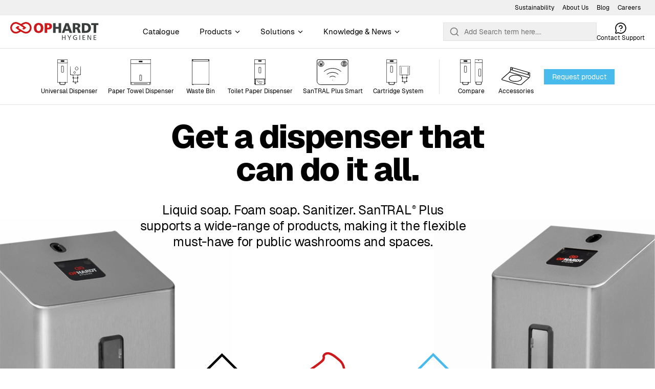

--- FILE ---
content_type: text/html; charset=utf-8
request_url: https://ophardt.com/en/santral-plus/universal-dispenser
body_size: 158064
content:
<!DOCTYPE html><html lang="en" data-critters-container><head>
    <meta charset="utf-8">
    <title>SanTRAL® Plus Universal Dispenser | OPHARDT Hygiene</title>
    <base href="/">
    <meta name="viewport" content="width=device-width, initial-scale=1">
    <link rel="icon" type="image/x-icon" href="favicon.ico">
    <script async src="https://www.googletagmanager.com/gtag/js?id=G-YRHVYGT0DS"></script>
    <script>
      window.dataLayer = window.dataLayer || [];
      function gtag() {
        dataLayer.push(arguments);
      }
      gtag("js", new Date());

      gtag("config", "G-YRHVYGT0DS");
    </script>
    <script async src="https://production.neocomapp.com/neocom.js?id=536ddb12-bbe0-49c1-9a25-6f654329e31f"></script>
  <style>html,body,div,span,h1,h2,h4,h6,p,a,img,ul,li,figure,footer,header,nav,section,video{margin:0;padding:0;border:0;font-size:100%;font:inherit;vertical-align:baseline}figure,footer,header,nav,section{display:block}body{line-height:1}ul{list-style:none}:root{--color-white: #ffffff;--color-black: #000000;--color-grey-dark: #404040;--color-grey: #7c7c7b;--color-grey-light: #bdbdbc;--color-grey-lighter: #e3e3e3;--color-grey-lightest: #f0f0f0;--color-yellow: #ffce00;--color-purple: #5461b6;--color-pink: #c494d0;--color-ophardt-red: #cd1719;--color-ophardt-red-90: #f5d0d1;--color-ophardt-red-80: #eba2a3;--color-ophardt-red-70: #e17375;--color-ophardt-red-60: #d74546;--color-ophardt-red-40: #a41214;--color-ophardt-red-30: #7b0d0f;--color-ophardt-red-20: #52090a;--color-ophardt-red-10: #290405;--color-kanary-blue-950: #01050b;--color-kanary-blue-900: #061735;--color-kanary-blue-800: #0a295f;--color-kanary-blue-700: #0f3c88;--color-kanary-blue-600: #134eb2;--color-kanary-blue-500: #1850dc;--color-kanary-blue-400: #447ee3;--color-kanary-blue-300: #709cd9;--color-kanary-blue-200: #9cbbfd;--color-kanary-blue-100: #c8d9f7;--color-kanary-blue-50: #f3f7fd;--color-ophardt-blue: #48baeb;--color-ophardt-blue-90: #daf1fb;--color-ophardt-blue-80: #b5e3f7;--color-ophardt-blue-70: #91d5f3;--color-ophardt-blue-60: #6cc7ef;--color-ophardt-blue-40: #3994bc;--color-ophardt-blue-30: #2b6f8d;--color-ophardt-blue-20: #1c4a5e;--color-ophardt-blue-10: #0e252f;--color-ophardt-green: #00a365;--color-ophardt-green-90: #ccede0;--color-ophardt-green-80: #99dac1;--color-ophardt-green-70: #66c8a3;--color-ophardt-green-60: #33b584;--color-ophardt-green-40: #008251;--color-ophardt-green-30: #00623d;--color-ophardt-green-20: #004128;--color-ophardt-green-10: #002114;--color-kanary-yellow: #ffd300;--color-ophardt-yellow-90: #fff6cd;--color-ophardt-yellow-80: #ffed9b;--color-ophardt-yellow-70: #fee56a;--color-ophardt-yellow-60: #fedc38;--color-ophardt-yellow-40: #cba905;--color-ophardt-yellow-30: #987f04;--color-ophardt-yellow-20: #665402;--color-ophardt-yellow-10: #332a01;--color-shopsafe-blue: #005abf;--color-ophardt-magenta: #eb008b;--color-ophardt-magenta-95: #fde6f3;--color-ophardt-magenta-90: #fbcce8;--color-ophardt-magenta-80: #f9b3dc;--color-ophardt-magenta-70: #f580c5;--color-ophardt-magenta-60: #ef33a2;--color-ophardt-magenta-40: #bc006f;--color-ophardt-magenta-30: #8d0053;--color-ophardt-magenta-20: #5e0038;--color-ophardt-magenta-10: #2f001c;--color-ophardt-magenta-5: #17000e}@font-face{font-family:Geist;src:url(/assets/fonts/Geist-Thin.woff2) format("woff2"),url(/assets/fonts/Geist-Thin.ttf) format("truetype");font-style:normal;font-weight:100}@font-face{font-family:Geist;src:url(/assets/fonts/Geist-ExtraLight.woff2) format("woff2"),url(/assets/fonts/Geist-ExtraLight.ttf) format("truetype");font-style:normal;font-weight:200}@font-face{font-family:Geist;src:url(/assets/fonts/Geist-Light.woff2) format("woff2"),url(/assets/fonts/Geist-Light.ttf) format("truetype");font-style:normal;font-weight:300}@font-face{font-family:Geist;src:url(/assets/fonts/Geist-Regular.woff2) format("woff2"),url(/assets/fonts/Geist-Regular.ttf) format("truetype");font-style:normal;font-weight:400}@font-face{font-family:Geist;src:url(/assets/fonts/Geist-Medium.woff2) format("woff2"),url(/assets/fonts/Geist-Medium.ttf) format("truetype");font-style:normal;font-weight:500}@font-face{font-family:Geist;src:url(/assets/fonts/Geist-SemiBold.woff2) format("woff2"),url(/assets/fonts/Geist-SemiBold.ttf) format("truetype");font-style:normal;font-weight:600}@font-face{font-family:Geist;src:url(/assets/fonts/Geist-Bold.woff2) format("woff2"),url(/assets/fonts/Geist-Bold.ttf) format("truetype");font-style:normal;font-weight:700}@font-face{font-family:Geist;src:url(/assets/fonts/Geist-ExtraBold.woff2) format("woff2"),url(/assets/fonts/Geist-ExtraBold.ttf) format("truetype");font-style:normal;font-weight:800}@font-face{font-family:Geist;src:url(/assets/fonts/Geist-Black.woff2) format("woff2"),url(/assets/fonts/Geist-Black.ttf) format("truetype");font-style:normal;font-weight:900}:root{--font-ophardt: "Geist", sans-serif}:root{--legal-nav-height: 30px;--main-nav-height: 65px;--footer-height: 125px;--sticky-bar-height: 110px;--restrained-width: 1200px;--br-xs: 300px;--br-sm: 480px;--br-md: 767px;--br-lg: 1400px;--padding-page: 20px}.white{color:var(--color-white)}.grey{color:var(--color-grey)}.ophardt-red{color:var(--color-ophardt-red)}.ophardt-red-20{color:var(--color-ophardt-red-20)}.ophardt-blue{color:var(--color-ophardt-blue)}.ophardt-blue-90{color:var(--color-ophardt-blue-90)}.ophardt-blue-60{color:var(--color-ophardt-blue-60)}.restrained{width:100%;margin:0 auto;max-width:var(--restrained-width)}.restrained.centered-content{display:flex;align-items:center}h1,h2,h4,h6,p,span,a{font-family:var(--font-ophardt)}h1{font-size:clamp(1.5rem,5vw,65px);font-weight:800;line-height:1;letter-spacing:-.03em}h2{font-size:clamp(1.4rem,5vw,50px);font-weight:600;line-height:1;letter-spacing:-.03em}h4{font-size:clamp(1rem,5vw,25px);font-weight:600;line-height:1.3;letter-spacing:-.03em}h6{font-size:clamp(1rem,5vw,20px);font-weight:600;line-height:1.3;letter-spacing:-.03em}p{font-size:clamp(1rem,3vw,16px);font-weight:400;line-height:1.3;letter-spacing:-.01em}.text-big{font-size:clamp(1rem,3vw,25px);font-weight:400;line-height:1.25;letter-spacing:-.01em}.text-small{font-size:clamp(1rem,3vw,15px);font-weight:400;line-height:1.3;letter-spacing:-.01em}sup{vertical-align:super;font-size:50%}a.button,.button a,page-link.button a{display:block;box-sizing:border-box;text-decoration:none;background-color:var(--color-ophardt-red);color:var(--color-white);padding:1em;border:none}page-link.button.blue a{background-color:var(--color-ophardt-blue)}page-link.button.grey a{background-color:var(--color-grey-dark);color:var(--color-white)}.button-outlined a{display:block;box-sizing:border-box;text-decoration:none;color:var(--color-ophardt-red);border:2px solid var(--color-ophardt-red);padding:1em}page-link.button-outlined.white a{color:var(--color-white);border-color:var(--color-white)}page-link.inline{z-index:10}page-link.inline a{display:inline-block;margin-top:1rem}span.new-flag{position:absolute;top:2rem;right:0;padding:5px 8px;background-color:var(--color-ophardt-red);color:var(--color-white);text-transform:uppercase;font-weight:700}nav{display:flex;flex-direction:row;align-items:center;justify-content:initial}nav *{transition-timing-function:ease;transition-duration:.25s;transition-property:color,background-color}nav.legal{height:var(--legal-nav-height);color:var(--color-grey);background-color:var(--color-grey-lighter);padding:0px var(--padding-page)}nav.legal ul{display:flex;flex-direction:row;align-items:center;justify-content:initial}nav.main{height:var(--main-nav-height);padding:0px var(--padding-page);background-color:var(--color-white);border-bottom-style:solid;border-bottom-width:1px;border-bottom-color:var(--color-grey-lighter)}nav.main ul{display:flex;flex-direction:row;align-items:center;justify-content:initial}.cardboard{display:grid;grid-template-columns:repeat(2,minmax(100px,360px));grid-auto-rows:360px;gap:40px;justify-content:center;align-content:center}*{margin:0;padding:0;box-sizing:border-box;font-family:var(--font-ophardt)}body{margin:0 auto;-webkit-font-smoothing:antialiased;-moz-osx-font-smoothing:grayscale}
</style><link rel="stylesheet" href="styles.c02cd5d16e77d822.css" media="print" onload="this.media='all'"><noscript><link rel="stylesheet" href="styles.c02cd5d16e77d822.css"></noscript><style ng-app-id="ng">@media print{  app-header, app-footer[_ngcontent-ng-c505131374]{display:none}}</style><style ng-app-id="ng">[_nghost-ng-c878018331]{--header-max-width: 1440px}nav.legal[_ngcontent-ng-c878018331]{background-color:var(--color-grey-lightest)}nav.legal[_ngcontent-ng-c878018331]   .restrained[_ngcontent-ng-c878018331]{max-width:var(--header-max-width);display:flex;justify-content:flex-end;gap:1rem}nav.legal[_ngcontent-ng-c878018331]   .restrained[_ngcontent-ng-c878018331]   ul[_ngcontent-ng-c878018331]   li[_ngcontent-ng-c878018331]{margin:0 8px;font-size:12px;color:var(--color-black)}nav.legal[_ngcontent-ng-c878018331]   .restrained[_ngcontent-ng-c878018331]   ul[_ngcontent-ng-c878018331]   li[_ngcontent-ng-c878018331]     a{color:inherit;text-decoration:none}@media screen and (max-width: 460px){nav.legal[_ngcontent-ng-c878018331]   .restrained[_ngcontent-ng-c878018331]   ul[_ngcontent-ng-c878018331]   li.hide_mobile[_ngcontent-ng-c878018331]{display:none}}header[_ngcontent-ng-c878018331]{position:sticky;top:0;z-index:100}header[_ngcontent-ng-c878018331]   nav.main[_ngcontent-ng-c878018331]{position:relative}header[_ngcontent-ng-c878018331]   nav.main[_ngcontent-ng-c878018331]   .restrained[_ngcontent-ng-c878018331]{max-width:var(--header-max-width);justify-content:space-between;height:100%}header[_ngcontent-ng-c878018331]   nav.main[_ngcontent-ng-c878018331]   .restrained[_ngcontent-ng-c878018331]   .logo[_ngcontent-ng-c878018331]   img[_ngcontent-ng-c878018331]{height:35px;width:auto}header[_ngcontent-ng-c878018331]   nav.main[_ngcontent-ng-c878018331]   .restrained[_ngcontent-ng-c878018331]   .tabs[_ngcontent-ng-c878018331]{height:100%}header[_ngcontent-ng-c878018331]   nav.main[_ngcontent-ng-c878018331]   .restrained[_ngcontent-ng-c878018331]   .tabs[_ngcontent-ng-c878018331] > ul[_ngcontent-ng-c878018331]{width:100%;height:100%;background-color:var(--color-white)}header[_ngcontent-ng-c878018331]   nav.main[_ngcontent-ng-c878018331]   .restrained[_ngcontent-ng-c878018331]   .tabs[_ngcontent-ng-c878018331] > ul[_ngcontent-ng-c878018331] > li[_ngcontent-ng-c878018331]{display:flex;align-items:center;padding:0 20px;letter-spacing:-.1px;line-height:20px;font-size:15px;-webkit-user-select:none;user-select:none;border-bottom:0px solid var(--color-ophardt-red);transition-property:border-bottom;transition-timing-function:ease;transition-duration:.25s;cursor:pointer}header[_ngcontent-ng-c878018331]   nav.main[_ngcontent-ng-c878018331]   .restrained[_ngcontent-ng-c878018331]   .tabs[_ngcontent-ng-c878018331] > ul[_ngcontent-ng-c878018331] > li[_ngcontent-ng-c878018331] > page-link[_ngcontent-ng-c878018331]{display:flex;align-items:center;height:100%}header[_ngcontent-ng-c878018331]   nav.main[_ngcontent-ng-c878018331]   .restrained[_ngcontent-ng-c878018331]   .tabs[_ngcontent-ng-c878018331] > ul[_ngcontent-ng-c878018331] > li[_ngcontent-ng-c878018331] > page-link[_ngcontent-ng-c878018331]     a{display:flex;align-items:center;height:100%;color:inherit;text-decoration:none}header[_ngcontent-ng-c878018331]   nav.main[_ngcontent-ng-c878018331]   .restrained[_ngcontent-ng-c878018331]   .tabs[_ngcontent-ng-c878018331] > ul[_ngcontent-ng-c878018331] > li[_ngcontent-ng-c878018331] > page-link[_ngcontent-ng-c878018331]     a:hover .tab-text{color:var(--color-ophardt-red)}header[_ngcontent-ng-c878018331]   nav.main[_ngcontent-ng-c878018331]   .restrained[_ngcontent-ng-c878018331]   .tabs[_ngcontent-ng-c878018331] > ul[_ngcontent-ng-c878018331] > li[_ngcontent-ng-c878018331]   .chevron[_ngcontent-ng-c878018331]{width:10px;height:auto;margin-left:6px;transition:transform .25s ease,filter .25s ease}header[_ngcontent-ng-c878018331]   nav.main[_ngcontent-ng-c878018331]   .restrained[_ngcontent-ng-c878018331]   .tabs[_ngcontent-ng-c878018331] > ul[_ngcontent-ng-c878018331] > li.open[_ngcontent-ng-c878018331]   .tab-text[_ngcontent-ng-c878018331]{color:var(--color-ophardt-red)}header[_ngcontent-ng-c878018331]   nav.main[_ngcontent-ng-c878018331]   .restrained[_ngcontent-ng-c878018331]   .tabs[_ngcontent-ng-c878018331] > ul[_ngcontent-ng-c878018331] > li.open[_ngcontent-ng-c878018331]   .chevron[_ngcontent-ng-c878018331]{transform:rotate(180deg);filter:invert(22%) sepia(93%) saturate(3506%) hue-rotate(349deg) brightness(86%) contrast(100%)}header[_ngcontent-ng-c878018331]   nav.main[_ngcontent-ng-c878018331]   .restrained[_ngcontent-ng-c878018331]   .tabs[_ngcontent-ng-c878018331] > ul[_ngcontent-ng-c878018331] > li.open[_ngcontent-ng-c878018331]   .submenu[_ngcontent-ng-c878018331]{display:block}header[_ngcontent-ng-c878018331]   nav.main[_ngcontent-ng-c878018331]   .restrained[_ngcontent-ng-c878018331]   .tabs[_ngcontent-ng-c878018331] > ul[_ngcontent-ng-c878018331] > li[_ngcontent-ng-c878018331]   .submenu[_ngcontent-ng-c878018331]{display:none;position:absolute;left:0;top:var(--main-nav-height);width:100%;border-bottom:1px solid var(--color-grey-lighter);cursor:default}header[_ngcontent-ng-c878018331]   nav.main[_ngcontent-ng-c878018331]   .restrained[_ngcontent-ng-c878018331]:has(header-search.focused)   .tabs[_ngcontent-ng-c878018331]{display:none}header[_ngcontent-ng-c878018331]   nav.main[_ngcontent-ng-c878018331]   .restrained[_ngcontent-ng-c878018331]:has(header-search.focused)   .search-cart-contact-container[_ngcontent-ng-c878018331]{flex:1;justify-content:flex-end}header[_ngcontent-ng-c878018331]   nav.main[_ngcontent-ng-c878018331]   .restrained[_ngcontent-ng-c878018331]:has(header-search.focused)   header-search[_ngcontent-ng-c878018331]{margin-left:1rem;flex:1}header[_ngcontent-ng-c878018331]   nav.main[_ngcontent-ng-c878018331]   .restrained[_ngcontent-ng-c878018331]   .search-cart-contact-container[_ngcontent-ng-c878018331]{display:flex;gap:1rem;align-items:center}header[_ngcontent-ng-c878018331]   nav.main[_ngcontent-ng-c878018331]   .restrained[_ngcontent-ng-c878018331]   .search-cart-contact-container[_ngcontent-ng-c878018331]   header-search[_ngcontent-ng-c878018331]{transition:flex .3s ease}header[_ngcontent-ng-c878018331]   nav.main[_ngcontent-ng-c878018331]   .restrained[_ngcontent-ng-c878018331]   .search-cart-contact-container[_ngcontent-ng-c878018331]   .header-button[_ngcontent-ng-c878018331]{display:flex;flex-direction:column;align-items:center;gap:4px;border:none;background:none;padding:0;cursor:pointer;font-size:12px;text-align:center;color:var(--color-black);text-decoration:none;flex-shrink:0}header[_ngcontent-ng-c878018331]   nav.main[_ngcontent-ng-c878018331]   .restrained[_ngcontent-ng-c878018331]   .search-cart-contact-container[_ngcontent-ng-c878018331]   .header-button[_ngcontent-ng-c878018331]   img[_ngcontent-ng-c878018331]{width:24px;height:24px;display:block}header[_ngcontent-ng-c878018331]   nav.main[_ngcontent-ng-c878018331]   .restrained[_ngcontent-ng-c878018331]   .search-cart-contact-container[_ngcontent-ng-c878018331]   .header-button[_ngcontent-ng-c878018331]   span[_ngcontent-ng-c878018331]{font-size:12px;line-height:1.2}header[_ngcontent-ng-c878018331]   nav.main[_ngcontent-ng-c878018331]   .restrained[_ngcontent-ng-c878018331]   .search-cart-contact-container[_ngcontent-ng-c878018331]   .header-button[_ngcontent-ng-c878018331]:hover{opacity:.8}header[_ngcontent-ng-c878018331]   nav.main[_ngcontent-ng-c878018331]   .restrained[_ngcontent-ng-c878018331]   .search-cart-contact-container[_ngcontent-ng-c878018331]   page-link.header-button[_ngcontent-ng-c878018331]{flex-shrink:0}header[_ngcontent-ng-c878018331]   nav.main[_ngcontent-ng-c878018331]   .restrained[_ngcontent-ng-c878018331]   .search-cart-contact-container[_ngcontent-ng-c878018331]   page-link.header-button[_ngcontent-ng-c878018331]     a{display:flex;flex-direction:column;align-items:center;gap:4px;font-size:12px;text-align:center;color:var(--color-black);background-color:unset;text-decoration:none;border:none;padding:0}header[_ngcontent-ng-c878018331]   nav.main[_ngcontent-ng-c878018331]   .restrained[_ngcontent-ng-c878018331]   .search-cart-contact-container[_ngcontent-ng-c878018331]   page-link.header-button[_ngcontent-ng-c878018331]     a img{width:24px;height:24px;display:block}header[_ngcontent-ng-c878018331]   nav.main[_ngcontent-ng-c878018331]   .restrained[_ngcontent-ng-c878018331]   .search-cart-contact-container[_ngcontent-ng-c878018331]   page-link.header-button[_ngcontent-ng-c878018331]     a span{font-size:12px;line-height:1.2}header[_ngcontent-ng-c878018331]   nav.main[_ngcontent-ng-c878018331]   .restrained[_ngcontent-ng-c878018331]   .search-cart-contact-container[_ngcontent-ng-c878018331]   page-link.header-button[_ngcontent-ng-c878018331]     a:hover{opacity:.8}header[_ngcontent-ng-c878018331]   nav.main[_ngcontent-ng-c878018331]   .restrained[_ngcontent-ng-c878018331]   .search-cart-contact-container[_ngcontent-ng-c878018331]   .search-mobile[_ngcontent-ng-c878018331]{display:none}header[_ngcontent-ng-c878018331]   nav.main[_ngcontent-ng-c878018331]   .restrained[_ngcontent-ng-c878018331]   .cartburger[_ngcontent-ng-c878018331]{display:none}header[_ngcontent-ng-c878018331]   nav.main[_ngcontent-ng-c878018331]   .restrained[_ngcontent-ng-c878018331]   .cartburger[_ngcontent-ng-c878018331]   a.search[_ngcontent-ng-c878018331]   svg[_ngcontent-ng-c878018331]{height:32px;width:32px;margin-right:4px}header[_ngcontent-ng-c878018331]   nav.main[_ngcontent-ng-c878018331]   .restrained[_ngcontent-ng-c878018331]   .cartburger[_ngcontent-ng-c878018331]   .hamburger[_ngcontent-ng-c878018331]{width:60px;cursor:pointer;-webkit-tap-highlight-color:transparent;transition:transform .4s;-webkit-user-select:none;user-select:none}header[_ngcontent-ng-c878018331]   nav.main[_ngcontent-ng-c878018331]   .restrained[_ngcontent-ng-c878018331]   .cartburger[_ngcontent-ng-c878018331]   .hamburger.active.hamRotate[_ngcontent-ng-c878018331]{transform:rotate(45deg)}header[_ngcontent-ng-c878018331]   nav.main[_ngcontent-ng-c878018331]   .restrained[_ngcontent-ng-c878018331]   .cartburger[_ngcontent-ng-c878018331]   .hamburger.active[_ngcontent-ng-c878018331]   .bottom[_ngcontent-ng-c878018331]{stroke-dashoffset:-68px}header[_ngcontent-ng-c878018331]   nav.main[_ngcontent-ng-c878018331]   .restrained[_ngcontent-ng-c878018331]   .cartburger[_ngcontent-ng-c878018331]   .hamburger.active[_ngcontent-ng-c878018331]   .top[_ngcontent-ng-c878018331]{stroke-dashoffset:-68px}header[_ngcontent-ng-c878018331]   nav.main[_ngcontent-ng-c878018331]   .restrained[_ngcontent-ng-c878018331]   .cartburger[_ngcontent-ng-c878018331]   .hamburger[_ngcontent-ng-c878018331]   .line[_ngcontent-ng-c878018331]{fill:none;transition:stroke-dasharray .4s,stroke-dashoffset .4s;stroke:var(--color-black);stroke-width:5.5;stroke-linecap:butt}header[_ngcontent-ng-c878018331]   nav.main[_ngcontent-ng-c878018331]   .restrained[_ngcontent-ng-c878018331]   .cartburger[_ngcontent-ng-c878018331]   .hamburger[_ngcontent-ng-c878018331]   .line.top[_ngcontent-ng-c878018331]{stroke-dasharray:40 121}header[_ngcontent-ng-c878018331]   nav.main[_ngcontent-ng-c878018331]   .restrained[_ngcontent-ng-c878018331]   .cartburger[_ngcontent-ng-c878018331]   .hamburger[_ngcontent-ng-c878018331]   .line.bottom[_ngcontent-ng-c878018331]{stroke-dasharray:40 121}@media screen and (max-width: 1000px){header[_ngcontent-ng-c878018331]   nav.main[_ngcontent-ng-c878018331]   .restrained[_ngcontent-ng-c878018331]   .logo[_ngcontent-ng-c878018331]{order:2}header[_ngcontent-ng-c878018331]   nav.main[_ngcontent-ng-c878018331]   .restrained[_ngcontent-ng-c878018331]   .logo[_ngcontent-ng-c878018331]   img[_ngcontent-ng-c878018331]{height:50px;width:auto}header[_ngcontent-ng-c878018331]   nav.main[_ngcontent-ng-c878018331]   .restrained[_ngcontent-ng-c878018331]   .tabs[_ngcontent-ng-c878018331]{display:none;background-color:var(--color-white)}header[_ngcontent-ng-c878018331]   nav.main[_ngcontent-ng-c878018331]   .restrained[_ngcontent-ng-c878018331]   .tabs.open[_ngcontent-ng-c878018331]{display:block;position:absolute;left:0;top:calc(100% + 1px);width:100%;height:calc(100vh - var(--main-nav-height))}header[_ngcontent-ng-c878018331]   nav.main[_ngcontent-ng-c878018331]   .restrained[_ngcontent-ng-c878018331]   .tabs.open[_ngcontent-ng-c878018331]   ul[_ngcontent-ng-c878018331]{border-bottom-style:solid;border-bottom-width:1px;border-bottom-color:var(--color-grey-lighter);align-items:flex-start;height:40px;position:relative;margin:0 auto;display:flex;justify-content:center}header[_ngcontent-ng-c878018331]   nav.main[_ngcontent-ng-c878018331]   .restrained[_ngcontent-ng-c878018331]   .tabs.open[_ngcontent-ng-c878018331]   ul[_ngcontent-ng-c878018331]   li[_ngcontent-ng-c878018331]{height:100%;text-align:center;margin:0 1rem;letter-spacing:.1px}header[_ngcontent-ng-c878018331]   nav.main[_ngcontent-ng-c878018331]   .restrained[_ngcontent-ng-c878018331]   .tabs.open[_ngcontent-ng-c878018331]   ul[_ngcontent-ng-c878018331]   li[_ngcontent-ng-c878018331]   .submenu[_ngcontent-ng-c878018331]{position:absolute;top:40px;width:100%;height:calc(100vh - var(--main-nav-height) - 40px);text-align:left}header[_ngcontent-ng-c878018331]   nav.main[_ngcontent-ng-c878018331]   .restrained[_ngcontent-ng-c878018331]   .search-cart-contact-container[_ngcontent-ng-c878018331]{width:min(100px,12vw)}header[_ngcontent-ng-c878018331]   nav.main[_ngcontent-ng-c878018331]   .restrained[_ngcontent-ng-c878018331]   .search-cart-contact-container[_ngcontent-ng-c878018331]   cart-button[_ngcontent-ng-c878018331], header[_ngcontent-ng-c878018331]   nav.main[_ngcontent-ng-c878018331]   .restrained[_ngcontent-ng-c878018331]   .search-cart-contact-container[_ngcontent-ng-c878018331]   page-link.button[_ngcontent-ng-c878018331], header[_ngcontent-ng-c878018331]   nav.main[_ngcontent-ng-c878018331]   .restrained[_ngcontent-ng-c878018331]   .search-cart-contact-container[_ngcontent-ng-c878018331]   page-link.header-button[_ngcontent-ng-c878018331], header[_ngcontent-ng-c878018331]   nav.main[_ngcontent-ng-c878018331]   .restrained[_ngcontent-ng-c878018331]   .search-cart-contact-container[_ngcontent-ng-c878018331]   button.header-button[_ngcontent-ng-c878018331], header[_ngcontent-ng-c878018331]   nav.main[_ngcontent-ng-c878018331]   .restrained[_ngcontent-ng-c878018331]   .search-cart-contact-container[_ngcontent-ng-c878018331]   header-search[_ngcontent-ng-c878018331]{display:none}header[_ngcontent-ng-c878018331]   nav.main[_ngcontent-ng-c878018331]   .restrained[_ngcontent-ng-c878018331]   .search-cart-contact-container[_ngcontent-ng-c878018331]   .search-mobile[_ngcontent-ng-c878018331]{display:block;width:30px}header[_ngcontent-ng-c878018331]   nav.main[_ngcontent-ng-c878018331]   .restrained[_ngcontent-ng-c878018331]   .cartburger[_ngcontent-ng-c878018331]{display:flex;align-items:center;order:3}}</style><style ng-app-id="ng">footer[_ngcontent-ng-c3547166307]{padding:50px 20px 20px;font-size:14px;color:var(--color-black);background-color:var(--color-grey-lightest)}footer[_ngcontent-ng-c3547166307]     a{color:inherit;text-decoration:none}footer[_ngcontent-ng-c3547166307]     a:hover{text-decoration:underline}footer[_ngcontent-ng-c3547166307] > div[_ngcontent-ng-c3547166307]{max-width:1000px;margin:0 auto;display:grid;grid-template-columns:repeat(auto-fit,minmax(200px,400px));grid-gap:80px;align-items:start;justify-content:center}footer[_ngcontent-ng-c3547166307] > div[_ngcontent-ng-c3547166307]   section[_ngcontent-ng-c3547166307]{display:grid;grid-template-columns:1fr 1fr;grid-column-gap:20px}footer[_ngcontent-ng-c3547166307] > div[_ngcontent-ng-c3547166307]   section[_ngcontent-ng-c3547166307]   h4[_ngcontent-ng-c3547166307]{margin-bottom:16px;grid-column:1/-1}footer[_ngcontent-ng-c3547166307] > div[_ngcontent-ng-c3547166307]   section[_ngcontent-ng-c3547166307]   p[_ngcontent-ng-c3547166307]{font-size:inherit;grid-column:1/-1}footer[_ngcontent-ng-c3547166307] > div[_ngcontent-ng-c3547166307]   section[_ngcontent-ng-c3547166307]   .link-group[_ngcontent-ng-c3547166307]{margin-top:36px}footer[_ngcontent-ng-c3547166307] > div[_ngcontent-ng-c3547166307]   section[_ngcontent-ng-c3547166307]   .link-group[_ngcontent-ng-c3547166307]   h6[_ngcontent-ng-c3547166307]{text-transform:uppercase}footer[_ngcontent-ng-c3547166307] > div[_ngcontent-ng-c3547166307]   section[_ngcontent-ng-c3547166307]   .link-group[_ngcontent-ng-c3547166307]   ul.socials[_ngcontent-ng-c3547166307]{display:grid;grid-template-columns:repeat(2,minmax(min-content,50px))}footer[_ngcontent-ng-c3547166307] > div[_ngcontent-ng-c3547166307]   section[_ngcontent-ng-c3547166307]   .link-group[_ngcontent-ng-c3547166307]   ul.socials[_ngcontent-ng-c3547166307]   img[_ngcontent-ng-c3547166307]{width:24px;height:24px}footer[_ngcontent-ng-c3547166307] > div[_ngcontent-ng-c3547166307]   section[_ngcontent-ng-c3547166307]   .link-group[_ngcontent-ng-c3547166307]   ul[_ngcontent-ng-c3547166307]   li[_ngcontent-ng-c3547166307]{margin:8px 0}footer[_ngcontent-ng-c3547166307] > div[_ngcontent-ng-c3547166307]   section.copyright[_ngcontent-ng-c3547166307]{display:flex;align-items:center;justify-content:center;flex-direction:row;grid-column:1/-1;font-size:14px}footer[_ngcontent-ng-c3547166307] > div[_ngcontent-ng-c3547166307]   section.copyright[_ngcontent-ng-c3547166307]   a[_ngcontent-ng-c3547166307]{margin-right:20px}footer[_ngcontent-ng-c3547166307] > div[_ngcontent-ng-c3547166307]   section.copyright[_ngcontent-ng-c3547166307]   p[_ngcontent-ng-c3547166307]{font-size:inherit}</style><style ng-app-id="ng">div[_ngcontent-ng-c3948380957]{display:flex;gap:.5rem}div[_ngcontent-ng-c3948380957]   button[_ngcontent-ng-c3948380957]{outline:none;border:none;background:none;width:21px;height:21px;cursor:pointer}div[_ngcontent-ng-c3948380957]   button[_ngcontent-ng-c3948380957]   img[_ngcontent-ng-c3948380957]{max-width:100%;max-height:100%}div.dropdown[_ngcontent-ng-c3948380957]{position:relative}div.dropdown[_ngcontent-ng-c3948380957]   .dropdown-button[_ngcontent-ng-c3948380957]{display:flex;gap:.5rem;align-items:center;cursor:pointer}div.dropdown[_ngcontent-ng-c3948380957]   .dropdown-button[_ngcontent-ng-c3948380957]   img[_ngcontent-ng-c3948380957]{max-width:100%;max-height:100%}div.dropdown[_ngcontent-ng-c3948380957]   .dropdown-button[_ngcontent-ng-c3948380957]   img.open[_ngcontent-ng-c3948380957]{transform:rotate(180deg)}div.dropdown[_ngcontent-ng-c3948380957]   .dropdown-menu[_ngcontent-ng-c3948380957]{position:absolute;top:2rem;right:0;background-color:var(--color-white);border-color:var(--color-grey-lighter);border-style:solid;border-width:1px;padding:1rem;z-index:5001}div.dropdown[_ngcontent-ng-c3948380957]   .dropdown-menu[_ngcontent-ng-c3948380957]   ul[_ngcontent-ng-c3948380957]{display:flex;flex-direction:column;align-items:flex-start;justify-content:center;gap:.8rem}div.dropdown[_ngcontent-ng-c3948380957]   .dropdown-menu[_ngcontent-ng-c3948380957]   ul[_ngcontent-ng-c3948380957]   li[_ngcontent-ng-c3948380957]{display:flex;align-items:center;justify-content:center;gap:.5rem;cursor:pointer;font-weight:700;color:var(--color-black)}</style><style ng-app-id="ng">div[_ngcontent-ng-c188987622]{background-color:var(--color-white)}div[_ngcontent-ng-c188987622]   .title[_ngcontent-ng-c188987622]{font-size:14px}div[_ngcontent-ng-c188987622]   .mobile[_ngcontent-ng-c188987622]{display:none}div[_ngcontent-ng-c188987622]   .inner[_ngcontent-ng-c188987622]{display:grid;grid-template-columns:1fr 1px 1fr 3fr;grid-template-areas:"primary divider secondary tertiary";text-transform:none;letter-spacing:0;height:400px;max-width:1200px;margin:0 auto;padding:30px 0}div[_ngcontent-ng-c188987622]   .inner[_ngcontent-ng-c188987622]   .return[_ngcontent-ng-c188987622]{display:none}div[_ngcontent-ng-c188987622]   .inner[_ngcontent-ng-c188987622]   section.primary[_ngcontent-ng-c188987622]{grid-area:primary}div[_ngcontent-ng-c188987622]   .inner[_ngcontent-ng-c188987622]   section.primary[_ngcontent-ng-c188987622] > ul[_ngcontent-ng-c188987622]{display:flex;align-items:flex-start;justify-items:flex-start;flex-direction:column}div[_ngcontent-ng-c188987622]   .inner[_ngcontent-ng-c188987622]   section.primary[_ngcontent-ng-c188987622] > ul[_ngcontent-ng-c188987622] > li[_ngcontent-ng-c188987622]{padding:1rem;width:100%;font-weight:700}div[_ngcontent-ng-c188987622]   .inner[_ngcontent-ng-c188987622]   section.primary[_ngcontent-ng-c188987622] > ul[_ngcontent-ng-c188987622] > li[_ngcontent-ng-c188987622]:hover{background-color:var(--color-grey-lightest)}div[_ngcontent-ng-c188987622]   .inner[_ngcontent-ng-c188987622]   section.primary[_ngcontent-ng-c188987622] > ul[_ngcontent-ng-c188987622] > li.selected[_ngcontent-ng-c188987622]{background-color:var(--color-grey-lightest)}div[_ngcontent-ng-c188987622]   .inner[_ngcontent-ng-c188987622]   section.secondary[_ngcontent-ng-c188987622]{grid-area:secondary}div[_ngcontent-ng-c188987622]   .inner[_ngcontent-ng-c188987622]   section.secondary[_ngcontent-ng-c188987622] > ul[_ngcontent-ng-c188987622]{display:flex;align-items:flex-start;justify-items:flex-start;flex-direction:column}div[_ngcontent-ng-c188987622]   .inner[_ngcontent-ng-c188987622]   section.secondary[_ngcontent-ng-c188987622] > ul[_ngcontent-ng-c188987622] > li[_ngcontent-ng-c188987622]{padding:1rem;width:100%}div[_ngcontent-ng-c188987622]   .inner[_ngcontent-ng-c188987622]   section.secondary[_ngcontent-ng-c188987622] > ul[_ngcontent-ng-c188987622] > li[_ngcontent-ng-c188987622]:hover{background-color:var(--color-grey-lightest)}div[_ngcontent-ng-c188987622]   .inner[_ngcontent-ng-c188987622]   section.secondary[_ngcontent-ng-c188987622] > ul[_ngcontent-ng-c188987622] > li.selected[_ngcontent-ng-c188987622]{background-color:var(--color-grey-lightest)}div[_ngcontent-ng-c188987622]   .inner[_ngcontent-ng-c188987622]   section.tertiary[_ngcontent-ng-c188987622]{grid-area:tertiary;display:grid;grid-template-columns:50% 50%;grid-template-areas:"text image";padding:20px 0 20px 20px}div[_ngcontent-ng-c188987622]   .inner[_ngcontent-ng-c188987622]   section.tertiary[_ngcontent-ng-c188987622]   p[_ngcontent-ng-c188987622]{font-size:14px;padding:5px 0}div[_ngcontent-ng-c188987622]   .inner[_ngcontent-ng-c188987622]   section.tertiary[_ngcontent-ng-c188987622]   .text[_ngcontent-ng-c188987622]{grid-area:text;position:relative}div[_ngcontent-ng-c188987622]   .inner[_ngcontent-ng-c188987622]   section.tertiary[_ngcontent-ng-c188987622]   .text[_ngcontent-ng-c188987622]   ul[_ngcontent-ng-c188987622]{display:flex;align-items:flex-start;justify-items:flex-start;flex-direction:column}div[_ngcontent-ng-c188987622]   .inner[_ngcontent-ng-c188987622]   section.tertiary[_ngcontent-ng-c188987622]   .text[_ngcontent-ng-c188987622]   ul[_ngcontent-ng-c188987622]   li[_ngcontent-ng-c188987622]{display:flex;align-items:center}div[_ngcontent-ng-c188987622]   .inner[_ngcontent-ng-c188987622]   section.tertiary[_ngcontent-ng-c188987622]   .text[_ngcontent-ng-c188987622]   ul[_ngcontent-ng-c188987622]   li[_ngcontent-ng-c188987622]   img[_ngcontent-ng-c188987622]{padding-right:.5rem}div[_ngcontent-ng-c188987622]   .inner[_ngcontent-ng-c188987622]   section.tertiary[_ngcontent-ng-c188987622]   .text[_ngcontent-ng-c188987622]   .links[_ngcontent-ng-c188987622]{position:absolute;bottom:0;display:flex;justify-content:flex-start;gap:2rem}div[_ngcontent-ng-c188987622]   .inner[_ngcontent-ng-c188987622]   section.tertiary[_ngcontent-ng-c188987622]   .text[_ngcontent-ng-c188987622]   .links[_ngcontent-ng-c188987622]   page-link[_ngcontent-ng-c188987622]{margin:auto}div[_ngcontent-ng-c188987622]   .inner[_ngcontent-ng-c188987622]   section.tertiary[_ngcontent-ng-c188987622]   .text[_ngcontent-ng-c188987622]   .links[_ngcontent-ng-c188987622]   .request[_ngcontent-ng-c188987622]     page-link a{background-color:var(--color-white);color:var(--color-black);border-style:solid;border-width:thin;border-color:var(--color-black)}div[_ngcontent-ng-c188987622]   .inner[_ngcontent-ng-c188987622]   section.tertiary[_ngcontent-ng-c188987622]   .text[_ngcontent-ng-c188987622]   .links[_ngcontent-ng-c188987622]   .learn[_ngcontent-ng-c188987622]     page-link a{background-color:var(--background-color);color:var(--text-color);border-style:solid;border-width:thin;border-color:var(--border-color)}div[_ngcontent-ng-c188987622]   .inner[_ngcontent-ng-c188987622]   section.tertiary[_ngcontent-ng-c188987622]   .product[_ngcontent-ng-c188987622]{grid-area:image;max-width:100%;padding-left:1.5rem;object-fit:cover}div[_ngcontent-ng-c188987622]   .inner[_ngcontent-ng-c188987622]   .seperator[_ngcontent-ng-c188987622]{grid-area:divider;flex-shrink:0;width:1px;height:320px;background-color:var(--color-grey-lighter)}.brands[_ngcontent-ng-c188987622]{text-transform:none;letter-spacing:0;max-width:1200px;margin:0 auto;padding:0px 0px 30px 1rem}.brands[_ngcontent-ng-c188987622]   .brands-list[_ngcontent-ng-c188987622]{width:100%;display:grid;grid-template-columns:3.5fr 1.5fr;grid-template-areas:"brands empty"}.brands[_ngcontent-ng-c188987622]   .brands-list[_ngcontent-ng-c188987622]   ul[_ngcontent-ng-c188987622]{grid-area:brands;padding-top:5px;display:flex;justify-content:space-between}@media screen and (max-width: 1000px){div[_ngcontent-ng-c188987622]   .inner[_ngcontent-ng-c188987622]{display:none}div[_ngcontent-ng-c188987622]   .mobile[_ngcontent-ng-c188987622]{display:flex;flex-direction:column;text-transform:none;padding:0 1rem}div[_ngcontent-ng-c188987622]   .mobile[_ngcontent-ng-c188987622]   h4[_ngcontent-ng-c188987622]{font-size:14px}div[_ngcontent-ng-c188987622]   .mobile[_ngcontent-ng-c188987622]   section.return[_ngcontent-ng-c188987622]{display:flex;gap:1rem;padding:1.5rem 0;border-bottom:1px;border-style:solid;border-color:var(--color-grey-lighter)}div[_ngcontent-ng-c188987622]   .mobile[_ngcontent-ng-c188987622]   section.primary[_ngcontent-ng-c188987622]{height:420px}div[_ngcontent-ng-c188987622]   .mobile[_ngcontent-ng-c188987622]   section.primary[_ngcontent-ng-c188987622] > ul[_ngcontent-ng-c188987622]{display:flex;align-items:flex-start;justify-items:flex-start;flex-direction:column}div[_ngcontent-ng-c188987622]   .mobile[_ngcontent-ng-c188987622]   section.primary[_ngcontent-ng-c188987622] > ul[_ngcontent-ng-c188987622] > li[_ngcontent-ng-c188987622]{display:flex;justify-content:space-between;width:100%;padding:1.5rem 0;border-bottom:1px;border-style:solid;border-color:var(--color-grey-lighter)}div[_ngcontent-ng-c188987622]   .mobile[_ngcontent-ng-c188987622]   section.secondary[_ngcontent-ng-c188987622]{height:354px}div[_ngcontent-ng-c188987622]   .mobile[_ngcontent-ng-c188987622]   section.secondary[_ngcontent-ng-c188987622] > ul[_ngcontent-ng-c188987622]{display:flex;align-items:flex-start;justify-items:flex-start;flex-direction:column}div[_ngcontent-ng-c188987622]   .mobile[_ngcontent-ng-c188987622]   section.secondary[_ngcontent-ng-c188987622] > ul[_ngcontent-ng-c188987622] > li[_ngcontent-ng-c188987622]{display:flex;justify-content:space-between;width:100%;padding:1.5rem 0;border-bottom:1px;border-style:solid;border-color:var(--color-grey-lighter)}div[_ngcontent-ng-c188987622]   .mobile[_ngcontent-ng-c188987622]   section.tertiary[_ngcontent-ng-c188987622]{display:flex;flex-direction:column;gap:1rem}div[_ngcontent-ng-c188987622]   .mobile[_ngcontent-ng-c188987622]   section.tertiary[_ngcontent-ng-c188987622]   p[_ngcontent-ng-c188987622]{font-size:14px;padding:5px 0}div[_ngcontent-ng-c188987622]   .mobile[_ngcontent-ng-c188987622]   section.tertiary[_ngcontent-ng-c188987622]   .text[_ngcontent-ng-c188987622]   ul[_ngcontent-ng-c188987622]{display:flex;align-items:flex-start;justify-items:flex-start;flex-direction:column}div[_ngcontent-ng-c188987622]   .mobile[_ngcontent-ng-c188987622]   section.tertiary[_ngcontent-ng-c188987622]   .text[_ngcontent-ng-c188987622]   ul[_ngcontent-ng-c188987622]   li[_ngcontent-ng-c188987622]{display:flex;align-items:center}div[_ngcontent-ng-c188987622]   .mobile[_ngcontent-ng-c188987622]   section.tertiary[_ngcontent-ng-c188987622]   .text[_ngcontent-ng-c188987622]   ul[_ngcontent-ng-c188987622]   li[_ngcontent-ng-c188987622]   img[_ngcontent-ng-c188987622]{height:1rem;width:1.5rem;padding-right:.5rem}div[_ngcontent-ng-c188987622]   .mobile[_ngcontent-ng-c188987622]   section.tertiary[_ngcontent-ng-c188987622]   .text[_ngcontent-ng-c188987622]   .links[_ngcontent-ng-c188987622]{display:flex;justify-content:flex-start;gap:2rem;padding:20px 0}div[_ngcontent-ng-c188987622]   .mobile[_ngcontent-ng-c188987622]   section.tertiary[_ngcontent-ng-c188987622]   .text[_ngcontent-ng-c188987622]   .links[_ngcontent-ng-c188987622]   page-link[_ngcontent-ng-c188987622]{margin:auto}div[_ngcontent-ng-c188987622]   .mobile[_ngcontent-ng-c188987622]   section.tertiary[_ngcontent-ng-c188987622]   .text[_ngcontent-ng-c188987622]   .links[_ngcontent-ng-c188987622]   .request[_ngcontent-ng-c188987622]     page-link a{background-color:var(--color-white);color:var(--color-black);border-style:solid;border-width:thin;border-color:var(--color-black)}div[_ngcontent-ng-c188987622]   .mobile[_ngcontent-ng-c188987622]   section.tertiary[_ngcontent-ng-c188987622]   .text[_ngcontent-ng-c188987622]   .links[_ngcontent-ng-c188987622]   .learn[_ngcontent-ng-c188987622]     page-link a{background-color:var(--background-color);color:var(--text-color);border-style:solid;border-width:thin;border-color:var(--border-color)}div[_ngcontent-ng-c188987622]   .mobile[_ngcontent-ng-c188987622]   section.tertiary[_ngcontent-ng-c188987622]   .product[_ngcontent-ng-c188987622]{width:100%;max-width:400px;max-height:300px;object-fit:cover;margin:auto;padding-top:2rem}div[_ngcontent-ng-c188987622]   .brands[_ngcontent-ng-c188987622]{text-transform:none;letter-spacing:0;margin:0 auto;padding:1rem}div[_ngcontent-ng-c188987622]   .brands.hidden-mobile[_ngcontent-ng-c188987622]{display:none}div[_ngcontent-ng-c188987622]   .brands[_ngcontent-ng-c188987622]   .brands-list[_ngcontent-ng-c188987622]{width:100%;display:block}div[_ngcontent-ng-c188987622]   .brands[_ngcontent-ng-c188987622]   .brands-list[_ngcontent-ng-c188987622]   ul[_ngcontent-ng-c188987622]{padding-top:5px;display:grid;grid-template-columns:repeat(auto-fit,minmax(130px,1fr));gap:1rem}div[_ngcontent-ng-c188987622]   .brands[_ngcontent-ng-c188987622]   .brands-list[_ngcontent-ng-c188987622]   ul[_ngcontent-ng-c188987622]   li[_ngcontent-ng-c188987622]{margin:auto}}</style><style ng-app-id="ng">.solutions-menu[_ngcontent-ng-c2722580186]{background-color:var(--color-white);text-transform:none;letter-spacing:0}@media screen and (max-width: 768px){.solutions-menu[_ngcontent-ng-c2722580186]{max-height:calc(100vh - var(--main-nav-height, 60px));overflow-y:auto;overflow-x:hidden;-webkit-overflow-scrolling:touch}}.inner[_ngcontent-ng-c2722580186]{margin:0 auto;max-width:1100px;padding:3.25rem 1.25rem;display:grid;grid-template-columns:1fr 1fr;gap:3rem}.inner.has-sidebar[_ngcontent-ng-c2722580186]{grid-template-columns:1fr 1fr 235px}@media screen and (max-width: 1000px){.inner[_ngcontent-ng-c2722580186]{grid-template-columns:1fr 1fr;gap:2rem}}@media screen and (max-width: 768px){.inner[_ngcontent-ng-c2722580186]{grid-template-columns:1fr;gap:2rem;padding:2rem 1rem}}@media screen and (max-width: 480px){.inner[_ngcontent-ng-c2722580186]{padding:1.5rem 1rem;gap:1.5rem}}.column[_ngcontent-ng-c2722580186]{display:flex;flex-direction:column}.column-header[_ngcontent-ng-c2722580186]{display:flex;align-items:center;gap:.5rem;color:var(--color-black);font-weight:600;font-size:1.25rem;text-decoration:none;margin-bottom:2rem;transition:color .2s ease}.column-header[_ngcontent-ng-c2722580186]:hover{color:var(--color-ophardt-red)}.column-header[_ngcontent-ng-c2722580186]:hover   .chevron[_ngcontent-ng-c2722580186]{transform:translate(4px)}.column-header[_ngcontent-ng-c2722580186]   .chevron[_ngcontent-ng-c2722580186]{width:24px;height:auto;transition:transform .2s ease}@media screen and (max-width: 768px){.column-header[_ngcontent-ng-c2722580186]{font-size:1.125rem;margin-bottom:1.5rem}.column-header[_ngcontent-ng-c2722580186]   .chevron[_ngcontent-ng-c2722580186]{width:20px}}.menu-items[_ngcontent-ng-c2722580186]{display:flex;flex-direction:column;align-items:initial;gap:1rem}@media screen and (max-width: 768px){.menu-items[_ngcontent-ng-c2722580186]{gap:.75rem}}.menu-items[_ngcontent-ng-c2722580186]   li[_ngcontent-ng-c2722580186]   a[_ngcontent-ng-c2722580186]{display:flex;align-items:center;gap:1.5rem;text-decoration:none;color:inherit}.menu-items[_ngcontent-ng-c2722580186]   li[_ngcontent-ng-c2722580186]   a[_ngcontent-ng-c2722580186]:hover   .text[_ngcontent-ng-c2722580186]   .title[_ngcontent-ng-c2722580186]{color:var(--color-ophardt-red)}.menu-items[_ngcontent-ng-c2722580186]   .icon-box[_ngcontent-ng-c2722580186]{width:50px;height:50px;background-color:var(--color-grey-lightest);border-radius:6px;display:flex;align-items:center;justify-content:center;flex-shrink:0}@media screen and (max-width: 480px){.menu-items[_ngcontent-ng-c2722580186]   .icon-box[_ngcontent-ng-c2722580186]{width:40px;height:40px}}.menu-items[_ngcontent-ng-c2722580186]   .icon[_ngcontent-ng-c2722580186]{max-width:100%;max-height:100%}.menu-items[_ngcontent-ng-c2722580186]   .text[_ngcontent-ng-c2722580186]{display:flex;flex-direction:column;gap:2px}.menu-items[_ngcontent-ng-c2722580186]   .title[_ngcontent-ng-c2722580186]{font-size:1rem;font-weight:500;color:var(--color-black);transition:color .2s ease}@media screen and (max-width: 480px){.menu-items[_ngcontent-ng-c2722580186]   .title[_ngcontent-ng-c2722580186]{font-size:.875rem}}.menu-items[_ngcontent-ng-c2722580186]   .subtitle[_ngcontent-ng-c2722580186]{font-size:.75rem;color:var(--color-grey-light);line-height:1.3}@media screen and (max-width: 1000px){.architects-column[_ngcontent-ng-c2722580186]{grid-column:1/-1;display:grid;grid-template-columns:auto 1fr;gap:1.5rem}.architects-column[_ngcontent-ng-c2722580186]   .column-header[_ngcontent-ng-c2722580186]{grid-column:1/-1}.architects-column[_ngcontent-ng-c2722580186]   .banner-section[_ngcontent-ng-c2722580186], .architects-column[_ngcontent-ng-c2722580186]   .product-advisor[_ngcontent-ng-c2722580186]{margin-bottom:0}}@media screen and (max-width: 768px){.architects-column[_ngcontent-ng-c2722580186]{grid-template-columns:1fr}.architects-column[_ngcontent-ng-c2722580186]   .banner-section[_ngcontent-ng-c2722580186]{max-width:235px;margin:0 auto 1rem}}.banner-section[_ngcontent-ng-c2722580186]{position:relative;margin-bottom:3rem}.banner-section[_ngcontent-ng-c2722580186]   a[_ngcontent-ng-c2722580186]{display:block;text-decoration:none}.banner-section[_ngcontent-ng-c2722580186]   .banner-image[_ngcontent-ng-c2722580186]{width:100%;height:auto}.product-advisor[_ngcontent-ng-c2722580186]{display:flex;flex-direction:column;align-items:flex-start;padding:1.25rem;background-color:var(--color-grey-lightest)}.product-advisor[_ngcontent-ng-c2722580186]   .advisor-title[_ngcontent-ng-c2722580186]{font-size:1rem;font-weight:600;color:var(--color-black);margin-bottom:.5rem}.product-advisor[_ngcontent-ng-c2722580186]   .advisor-description[_ngcontent-ng-c2722580186]{font-size:.75rem;color:var(--color-grey);line-height:1.3;margin-bottom:1rem}.product-advisor[_ngcontent-ng-c2722580186]   .advisor-image[_ngcontent-ng-c2722580186]{max-width:162px;width:100%;height:auto;margin-bottom:1rem;align-self:center}.product-advisor[_ngcontent-ng-c2722580186]   .advisor-cta[_ngcontent-ng-c2722580186]{width:100%}.product-advisor[_ngcontent-ng-c2722580186]   .advisor-cta[_ngcontent-ng-c2722580186]     a{width:inherit;display:inline-flex;align-items:center;justify-content:center;gap:.5rem;background-color:var(--color-black);color:var(--color-white);font-size:.75rem;font-weight:500;padding:.625rem 1.25rem;text-decoration:none;transition:background-color .2s ease}.product-advisor[_ngcontent-ng-c2722580186]   .advisor-cta[_ngcontent-ng-c2722580186]   .advisor-cta-icon[_ngcontent-ng-c2722580186]{width:15px;height:auto;filter:invert(1) brightness(2)}</style><style ng-app-id="ng">div[_ngcontent-ng-c676971051]{background-color:var(--color-white);text-transform:none}div[_ngcontent-ng-c676971051] > ul[_ngcontent-ng-c676971051]{max-width:1600px;margin:0 auto;display:grid;grid-template-columns:repeat(6,1fr);padding:20px}div > ul > li   [_nghost-ng-c676971051]     a{display:grid;grid-template-rows:30px minmax(min-content,70px) 1fr;padding:15px;text-decoration:none;color:inherit;letter-spacing:0}div > ul > li   [_nghost-ng-c676971051]     a:hover{background-color:var(--color-grey-lightest)}div > ul > li   [_nghost-ng-c676971051]     a:hover>span{text-decoration:underline}div > ul > li   [_nghost-ng-c676971051]     a>span{font-weight:700}div > ul > li   [_nghost-ng-c676971051]     a>p{font-size:12px;line-height:1.1;color:var(--color-grey)}div > ul > li   [_nghost-ng-c676971051]     a>img{width:100%;max-width:250px}@media screen and (max-width: 1000px){div[_ngcontent-ng-c676971051] > ul[_ngcontent-ng-c676971051]{grid-template-columns:repeat(2,1fr);gap:20px;max-width:500px;padding:1rem}div[_ngcontent-ng-c676971051] > ul[_ngcontent-ng-c676971051] > li[_ngcontent-ng-c676971051]{position:relative}div > ul > li   [_nghost-ng-c676971051]     a{display:block;padding:0}div > ul > li   [_nghost-ng-c676971051]     a:after{content:"";background:linear-gradient(0deg,#000000a7,#fff0);position:absolute;width:100%;height:100%;z-index:1;top:0;left:0}div > ul > li   [_nghost-ng-c676971051]     a>span{color:var(--color-white);font-size:15px;position:absolute;bottom:10px;left:10px;z-index:2}div > ul > li   [_nghost-ng-c676971051]     a>p{display:none}div > ul > li   [_nghost-ng-c676971051]     a>img{object-fit:cover;width:100%;height:100%;max-width:unset}}</style><style ng-app-id="ng">[_nghost-ng-c2095263215]     spooky-loader .skeleton{margin:0}.search[_ngcontent-ng-c2095263215]{position:relative;transition:flex .3s ease}.search[_ngcontent-ng-c2095263215]   input[_ngcontent-ng-c2095263215]{display:block;box-sizing:border-box;width:100%;min-width:300px;padding:.5rem 2.25rem .5rem 2.5rem;font-size:.875rem;border:1px solid var(--color-grey-lighter);border-radius:0;background-color:var(--color-grey-lightest);outline:none;transition:min-width .3s ease}.search[_ngcontent-ng-c2095263215]   .search-icon[_ngcontent-ng-c2095263215], .search[_ngcontent-ng-c2095263215]   .clear-button[_ngcontent-ng-c2095263215]{position:absolute;top:50%;transform:translateY(-50%);background:none;border:none;cursor:pointer}.search[_ngcontent-ng-c2095263215]   .search-icon[_ngcontent-ng-c2095263215] > svg[_ngcontent-ng-c2095263215], .search[_ngcontent-ng-c2095263215]   .clear-button[_ngcontent-ng-c2095263215] > svg[_ngcontent-ng-c2095263215]{stroke:var(--color-grey)}.search[_ngcontent-ng-c2095263215]   .search-icon[_ngcontent-ng-c2095263215]:hover > svg[_ngcontent-ng-c2095263215], .search[_ngcontent-ng-c2095263215]   .clear-button[_ngcontent-ng-c2095263215]:hover > svg[_ngcontent-ng-c2095263215]{stroke:var(--color-black)}.search[_ngcontent-ng-c2095263215]   .search-icon[_ngcontent-ng-c2095263215]{left:.75rem;width:1.25rem;height:1.25rem}.search[_ngcontent-ng-c2095263215]   .clear-button[_ngcontent-ng-c2095263215]{right:.75rem;width:1rem;height:1rem;padding:0;display:flex;align-items:center;justify-content:center}.search[_ngcontent-ng-c2095263215]   .clear-button[_ngcontent-ng-c2095263215] > svg[_ngcontent-ng-c2095263215]{width:100%;height:100%}.search[_ngcontent-ng-c2095263215]   .results[_ngcontent-ng-c2095263215]{position:absolute;top:calc(100% + .75rem);right:0;width:100%;max-width:calc(100vw - 2rem);height:400px;padding:1.5rem;gap:1.5rem;display:flex;flex-direction:row;background-color:var(--color-white);border:1px solid var(--color-grey-lighter);box-shadow:0 .25rem 1rem #0000001a;z-index:1000}.search[_ngcontent-ng-c2095263215]   .results.hidden[_ngcontent-ng-c2095263215]{display:none}.search[_ngcontent-ng-c2095263215]   .results[_ngcontent-ng-c2095263215]   .results-header[_ngcontent-ng-c2095263215]{margin:0 0 1rem;font-size:1rem;font-weight:700;color:var(--color-black);text-transform:none}.search[_ngcontent-ng-c2095263215]   .results[_ngcontent-ng-c2095263215]   .results-header[_ngcontent-ng-c2095263215]   .count[_ngcontent-ng-c2095263215]{font-weight:400;color:var(--color-grey)}.search[_ngcontent-ng-c2095263215]   .results[_ngcontent-ng-c2095263215]   .no-results[_ngcontent-ng-c2095263215]{margin:0;font-size:.875rem;color:var(--color-grey)}.search[_ngcontent-ng-c2095263215]   .results[_ngcontent-ng-c2095263215]   .results-left[_ngcontent-ng-c2095263215], .search[_ngcontent-ng-c2095263215]   .results[_ngcontent-ng-c2095263215]   .results-right[_ngcontent-ng-c2095263215]{flex:50%;display:flex;flex-direction:column}.search[_ngcontent-ng-c2095263215]   .results[_ngcontent-ng-c2095263215]   .results-left[_ngcontent-ng-c2095263215]   .product-list[_ngcontent-ng-c2095263215]{display:flex;flex-direction:column;height:100%;padding-inline:0 1rem;overflow-y:auto}.search[_ngcontent-ng-c2095263215]   .results[_ngcontent-ng-c2095263215]   .results-left[_ngcontent-ng-c2095263215]   .product-list[_ngcontent-ng-c2095263215]::-webkit-scrollbar{width:.3rem}.search[_ngcontent-ng-c2095263215]   .results[_ngcontent-ng-c2095263215]   .results-left[_ngcontent-ng-c2095263215]   .product-list[_ngcontent-ng-c2095263215]::-webkit-scrollbar-button{display:none!important}.search[_ngcontent-ng-c2095263215]   .results[_ngcontent-ng-c2095263215]   .results-left[_ngcontent-ng-c2095263215]   .product-list[_ngcontent-ng-c2095263215]::-webkit-scrollbar-corner{background:transparent}.search[_ngcontent-ng-c2095263215]   .results[_ngcontent-ng-c2095263215]   .results-left[_ngcontent-ng-c2095263215]   .product-list[_ngcontent-ng-c2095263215]::-webkit-scrollbar-thumb{background:var(--color-grey);border-radius:.5rem}.search[_ngcontent-ng-c2095263215]   .results[_ngcontent-ng-c2095263215]   .results-left[_ngcontent-ng-c2095263215]   .product-list[_ngcontent-ng-c2095263215]::-webkit-scrollbar-track{background:var(--color-grey-lightest);border-radius:.5rem}.search[_ngcontent-ng-c2095263215]   .results[_ngcontent-ng-c2095263215]   .results-left[_ngcontent-ng-c2095263215]   .product-card[_ngcontent-ng-c2095263215]{display:flex;align-items:center;gap:1rem;padding:.5rem;border-bottom:1px solid var(--color-grey-lightest);color:var(--color-black);text-decoration:none;transition:background-color .15s ease}.search[_ngcontent-ng-c2095263215]   .results[_ngcontent-ng-c2095263215]   .results-left[_ngcontent-ng-c2095263215]   .product-card[_ngcontent-ng-c2095263215]:last-child{border-bottom:none}.search[_ngcontent-ng-c2095263215]   .results[_ngcontent-ng-c2095263215]   .results-left[_ngcontent-ng-c2095263215]   .product-card[_ngcontent-ng-c2095263215]:hover{background-color:var(--color-grey-lightest);text-decoration:none}.search[_ngcontent-ng-c2095263215]   .results[_ngcontent-ng-c2095263215]   .results-left[_ngcontent-ng-c2095263215]   .product-card[_ngcontent-ng-c2095263215]   .product-image[_ngcontent-ng-c2095263215]{width:50px;height:50px;flex-shrink:0;object-fit:contain}.search[_ngcontent-ng-c2095263215]   .results[_ngcontent-ng-c2095263215]   .results-left[_ngcontent-ng-c2095263215]   .product-card[_ngcontent-ng-c2095263215]   .product-info[_ngcontent-ng-c2095263215]{flex:1;min-width:0;display:flex;flex-direction:column;gap:.25rem}.search[_ngcontent-ng-c2095263215]   .results[_ngcontent-ng-c2095263215]   .results-left[_ngcontent-ng-c2095263215]   .product-card[_ngcontent-ng-c2095263215]   .product-header[_ngcontent-ng-c2095263215]{display:flex;align-items:baseline;justify-content:space-between;gap:.5rem}.search[_ngcontent-ng-c2095263215]   .results[_ngcontent-ng-c2095263215]   .results-left[_ngcontent-ng-c2095263215]   .product-card[_ngcontent-ng-c2095263215]   .product-name[_ngcontent-ng-c2095263215]{font-size:.875rem;font-weight:600;line-height:1.3;color:var(--color-black)}.search[_ngcontent-ng-c2095263215]   .results[_ngcontent-ng-c2095263215]   .results-left[_ngcontent-ng-c2095263215]   .product-card[_ngcontent-ng-c2095263215]   .product-description[_ngcontent-ng-c2095263215]{font-size:.75rem;line-height:1.4;color:var(--color-grey);display:-webkit-box;-webkit-line-clamp:2;-webkit-box-orient:vertical;overflow:hidden}.search[_ngcontent-ng-c2095263215]   .results[_ngcontent-ng-c2095263215]   .results-left[_ngcontent-ng-c2095263215]   .product-card[_ngcontent-ng-c2095263215]   .product-article-number[_ngcontent-ng-c2095263215]{font-size:.75rem;color:var(--color-grey);white-space:nowrap;flex-shrink:0}.search[_ngcontent-ng-c2095263215]   .results[_ngcontent-ng-c2095263215]   .results-left[_ngcontent-ng-c2095263215]   .show-all-button[_ngcontent-ng-c2095263215]{display:block;margin-top:1.5rem;padding:.875rem 1.5rem;font-size:.875rem;font-weight:500;color:var(--color-white);text-align:center;text-decoration:none;background-color:var(--color-ophardt-red);transition:background-color .15s ease}.search[_ngcontent-ng-c2095263215]   .results[_ngcontent-ng-c2095263215]   .results-left[_ngcontent-ng-c2095263215]   .show-all-button[_ngcontent-ng-c2095263215]:hover{background-color:var(--color-ophardt-red-40);color:var(--color-white);text-decoration:none}.search[_ngcontent-ng-c2095263215]   .results[_ngcontent-ng-c2095263215]   .results-right[_ngcontent-ng-c2095263215]{max-height:100%;gap:1.5rem;overflow:hidden}.search[_ngcontent-ng-c2095263215]   .results[_ngcontent-ng-c2095263215]   .results-right[_ngcontent-ng-c2095263215]   .content-section[_ngcontent-ng-c2095263215]{flex:1;min-height:0;display:flex;flex-direction:column;overflow:hidden}.search[_ngcontent-ng-c2095263215]   .results[_ngcontent-ng-c2095263215]   .results-right[_ngcontent-ng-c2095263215]   .content-section[_ngcontent-ng-c2095263215]   .content-list[_ngcontent-ng-c2095263215]{flex:1;min-height:0;padding-right:1rem;display:flex;flex-direction:column;overflow-y:auto}.search[_ngcontent-ng-c2095263215]   .results[_ngcontent-ng-c2095263215]   .results-right[_ngcontent-ng-c2095263215]   .content-section[_ngcontent-ng-c2095263215]   .content-list[_ngcontent-ng-c2095263215]::-webkit-scrollbar{width:.3rem}.search[_ngcontent-ng-c2095263215]   .results[_ngcontent-ng-c2095263215]   .results-right[_ngcontent-ng-c2095263215]   .content-section[_ngcontent-ng-c2095263215]   .content-list[_ngcontent-ng-c2095263215]::-webkit-scrollbar-button{display:none!important}.search[_ngcontent-ng-c2095263215]   .results[_ngcontent-ng-c2095263215]   .results-right[_ngcontent-ng-c2095263215]   .content-section[_ngcontent-ng-c2095263215]   .content-list[_ngcontent-ng-c2095263215]::-webkit-scrollbar-corner{background:transparent}.search[_ngcontent-ng-c2095263215]   .results[_ngcontent-ng-c2095263215]   .results-right[_ngcontent-ng-c2095263215]   .content-section[_ngcontent-ng-c2095263215]   .content-list[_ngcontent-ng-c2095263215]::-webkit-scrollbar-thumb{background:var(--color-grey);border-radius:.5rem}.search[_ngcontent-ng-c2095263215]   .results[_ngcontent-ng-c2095263215]   .results-right[_ngcontent-ng-c2095263215]   .content-section[_ngcontent-ng-c2095263215]   .content-list[_ngcontent-ng-c2095263215]::-webkit-scrollbar-track{background:var(--color-grey-lightest);border-radius:.5rem}.search[_ngcontent-ng-c2095263215]   .results[_ngcontent-ng-c2095263215]   .results-right[_ngcontent-ng-c2095263215]   .content-section[_ngcontent-ng-c2095263215]   .content-card[_ngcontent-ng-c2095263215]{display:flex;align-items:center;gap:1rem;padding:.5rem;border-bottom:1px solid var(--color-grey-lightest);color:var(--color-black);text-decoration:none;transition:background-color .15s ease}.search[_ngcontent-ng-c2095263215]   .results[_ngcontent-ng-c2095263215]   .results-right[_ngcontent-ng-c2095263215]   .content-section[_ngcontent-ng-c2095263215]   .content-card[_ngcontent-ng-c2095263215]:last-child{border-bottom:none}.search[_ngcontent-ng-c2095263215]   .results[_ngcontent-ng-c2095263215]   .results-right[_ngcontent-ng-c2095263215]   .content-section[_ngcontent-ng-c2095263215]   .content-card[_ngcontent-ng-c2095263215]:hover{background-color:var(--color-grey-lightest);text-decoration:none}.search[_ngcontent-ng-c2095263215]   .results[_ngcontent-ng-c2095263215]   .results-right[_ngcontent-ng-c2095263215]   .content-section[_ngcontent-ng-c2095263215]   .content-card[_ngcontent-ng-c2095263215]:hover   .content-more[_ngcontent-ng-c2095263215]{color:var(--color-ophardt-red)}.search[_ngcontent-ng-c2095263215]   .results[_ngcontent-ng-c2095263215]   .results-right[_ngcontent-ng-c2095263215]   .content-section[_ngcontent-ng-c2095263215]   .content-card[_ngcontent-ng-c2095263215]   .content-image[_ngcontent-ng-c2095263215]{width:70px;height:50px;flex-shrink:0;object-fit:cover}.search[_ngcontent-ng-c2095263215]   .results[_ngcontent-ng-c2095263215]   .results-right[_ngcontent-ng-c2095263215]   .content-section[_ngcontent-ng-c2095263215]   .content-card[_ngcontent-ng-c2095263215]   .content-info[_ngcontent-ng-c2095263215]{flex:1;min-width:0;display:flex;flex-direction:column;gap:.25rem}.search[_ngcontent-ng-c2095263215]   .results[_ngcontent-ng-c2095263215]   .results-right[_ngcontent-ng-c2095263215]   .content-section[_ngcontent-ng-c2095263215]   .content-card[_ngcontent-ng-c2095263215]   .content-title[_ngcontent-ng-c2095263215]{font-size:.875rem;font-weight:600;line-height:1.3;color:var(--color-black);display:-webkit-box;-webkit-line-clamp:1;-webkit-box-orient:vertical;overflow:hidden}.search[_ngcontent-ng-c2095263215]   .results[_ngcontent-ng-c2095263215]   .results-right[_ngcontent-ng-c2095263215]   .content-section[_ngcontent-ng-c2095263215]   .content-card[_ngcontent-ng-c2095263215]   .content-description[_ngcontent-ng-c2095263215]{font-size:.75rem;line-height:1.4;color:var(--color-grey);display:-webkit-box;-webkit-line-clamp:2;-webkit-box-orient:vertical;overflow:hidden}.search[_ngcontent-ng-c2095263215]   .results[_ngcontent-ng-c2095263215]   .results-right[_ngcontent-ng-c2095263215]   .content-section[_ngcontent-ng-c2095263215]   .content-card[_ngcontent-ng-c2095263215]   .content-more[_ngcontent-ng-c2095263215]{flex-shrink:0;font-size:.75rem;color:var(--color-black);white-space:nowrap;display:flex;align-items:center;gap:.25rem;transition:color .15s ease}.search[_ngcontent-ng-c2095263215]   .results[_ngcontent-ng-c2095263215]   .results-right[_ngcontent-ng-c2095263215]   .content-section[_ngcontent-ng-c2095263215]   .content-card[_ngcontent-ng-c2095263215]   .content-more[_ngcontent-ng-c2095263215]   .arrow[_ngcontent-ng-c2095263215]{width:1rem;height:1rem;flex-shrink:0;color:var(--color-black)}.search[_ngcontent-ng-c2095263215]   .results[_ngcontent-ng-c2095263215]   .results-right[_ngcontent-ng-c2095263215]   .facets-section[_ngcontent-ng-c2095263215]{flex-shrink:0;padding-top:1rem;display:flex;flex-direction:row;gap:2rem;border-top:1px solid var(--color-grey-lighter)}.search[_ngcontent-ng-c2095263215]   .results[_ngcontent-ng-c2095263215]   .results-right[_ngcontent-ng-c2095263215]   .facets-section[_ngcontent-ng-c2095263215]   .facet-group[_ngcontent-ng-c2095263215]{flex:1}.search[_ngcontent-ng-c2095263215]   .results[_ngcontent-ng-c2095263215]   .results-right[_ngcontent-ng-c2095263215]   .facets-section[_ngcontent-ng-c2095263215]   .facet-group[_ngcontent-ng-c2095263215]   .facet-header[_ngcontent-ng-c2095263215]{margin:0 0 .75rem;font-size:.875rem;font-weight:700;color:var(--color-black)}.search[_ngcontent-ng-c2095263215]   .results[_ngcontent-ng-c2095263215]   .results-right[_ngcontent-ng-c2095263215]   .facets-section[_ngcontent-ng-c2095263215]   .facet-group[_ngcontent-ng-c2095263215]   .facet-links[_ngcontent-ng-c2095263215]{display:flex;flex-direction:column;gap:.375rem}.search[_ngcontent-ng-c2095263215]   .results[_ngcontent-ng-c2095263215]   .results-right[_ngcontent-ng-c2095263215]   .facets-section[_ngcontent-ng-c2095263215]   .facet-group[_ngcontent-ng-c2095263215]   .facet-links[_ngcontent-ng-c2095263215]   a[_ngcontent-ng-c2095263215]{font-size:.75rem;color:var(--color-black);text-decoration:none;transition:color .15s ease}.search[_ngcontent-ng-c2095263215]   .results[_ngcontent-ng-c2095263215]   .results-right[_ngcontent-ng-c2095263215]   .facets-section[_ngcontent-ng-c2095263215]   .facet-group[_ngcontent-ng-c2095263215]   .facet-links[_ngcontent-ng-c2095263215]   a[_ngcontent-ng-c2095263215]:hover{color:var(--color-ophardt-red)}.skeleton-card[_ngcontent-ng-c2095263215]{cursor:default}.skeleton-card[_ngcontent-ng-c2095263215]:hover{background-color:transparent}.skeleton-button[_ngcontent-ng-c2095263215]{margin-top:1.5rem}.product-card.skeleton-card[_ngcontent-ng-c2095263215]   .skeleton-image[_ngcontent-ng-c2095263215]{width:50px;min-width:50px}.product-card.skeleton-card[_ngcontent-ng-c2095263215]   .skeleton-name[_ngcontent-ng-c2095263215]{width:60%}.product-card.skeleton-card[_ngcontent-ng-c2095263215]   .skeleton-article[_ngcontent-ng-c2095263215]{width:25%}.product-card.skeleton-card[_ngcontent-ng-c2095263215]   .skeleton-description[_ngcontent-ng-c2095263215]{width:100%}.content-card.skeleton-card[_ngcontent-ng-c2095263215]   .skeleton-content-image[_ngcontent-ng-c2095263215]{width:70px;min-width:70px}.content-card.skeleton-card[_ngcontent-ng-c2095263215]   .skeleton-title[_ngcontent-ng-c2095263215]{width:70%}.content-card.skeleton-card[_ngcontent-ng-c2095263215]   .skeleton-content-description[_ngcontent-ng-c2095263215]{width:100%}.content-card.skeleton-card[_ngcontent-ng-c2095263215]   .skeleton-more[_ngcontent-ng-c2095263215]{width:80px}</style><link id="hreflang-en" rel="alternate" href="http://ophardt.com/en/santral-plus/universal-dispenser" hreflang="en"><link id="hreflang-de" rel="alternate" href="http://ophardt.com/de/santral-plus/universalspender" hreflang="de"><style ng-app-id="ng">section.hero[_ngcontent-ng-c1104931533]{background-image:url(/assets/images/santral-plus/universal-dispenser/hero.webp);background-size:100%;background-repeat:no-repeat;background-position:center 50%;display:flex;flex-direction:column;align-items:center;text-align:center;padding:30px 2rem}section.hero[_ngcontent-ng-c1104931533]   .do-it-all[_ngcontent-ng-c1104931533]   h1[_ngcontent-ng-c1104931533]{max-width:16ch;margin-inline:auto}section.hero[_ngcontent-ng-c1104931533]   .do-it-all[_ngcontent-ng-c1104931533]   p[_ngcontent-ng-c1104931533]{max-width:min(40ch,50vw);margin-inline:auto;margin-top:2rem}section.hero[_ngcontent-ng-c1104931533]   img[_ngcontent-ng-c1104931533]{max-width:50%;margin:min(200px,30vw) 0px}section.hero[_ngcontent-ng-c1104931533]   .magic[_ngcontent-ng-c1104931533]   h2[_ngcontent-ng-c1104931533]{max-width:15ch;margin-inline:auto}section.hero[_ngcontent-ng-c1104931533]   .magic[_ngcontent-ng-c1104931533]   p[_ngcontent-ng-c1104931533]{margin-top:2rem;margin-inline:auto;max-width:35ch}section.hero[_ngcontent-ng-c1104931533]   .cta[_ngcontent-ng-c1104931533]{margin-top:3rem}section.smart-from-the-start[_ngcontent-ng-c1104931533]{margin-top:4rem;margin-bottom:4rem}section.clean-tip[_ngcontent-ng-c1104931533]{width:min(100% - var(--padding-page) * 2,var(--restrained-width));margin-inline:auto;background-color:var(--color-kanary-blue-700);display:flex;flex-wrap:wrap}section.clean-tip[_ngcontent-ng-c1104931533]   .text[_ngcontent-ng-c1104931533]{flex:1 1 60%;padding:4rem}section.clean-tip[_ngcontent-ng-c1104931533]   .text[_ngcontent-ng-c1104931533]   p[_ngcontent-ng-c1104931533]:first-of-type{margin-top:1rem;font-weight:700}section.clean-tip[_ngcontent-ng-c1104931533]   .text[_ngcontent-ng-c1104931533]   ul[_ngcontent-ng-c1104931533]{margin-top:2rem;display:flex;align-items:flex-end;justify-content:center;gap:1rem}section.clean-tip[_ngcontent-ng-c1104931533]   .text[_ngcontent-ng-c1104931533]   ul[_ngcontent-ng-c1104931533]   li[_ngcontent-ng-c1104931533]   span[_ngcontent-ng-c1104931533]{margin-top:1rem;display:block;max-width:20ch}section.clean-tip[_ngcontent-ng-c1104931533]   .image[_ngcontent-ng-c1104931533]{flex:1 1 40%;min-height:300px;min-width:300px}section.clean-tip[_ngcontent-ng-c1104931533]   .image[_ngcontent-ng-c1104931533]   video[_ngcontent-ng-c1104931533]{height:100%;width:100%;object-fit:cover}section.possibilities[_ngcontent-ng-c1104931533]{background-color:var(--color-ophardt-blue-20);padding:6rem 2rem;margin-top:100px;display:flex;flex-direction:column;align-items:center;justify-content:center;gap:2rem;text-align:center}section.possibilities[_ngcontent-ng-c1104931533]   img[_ngcontent-ng-c1104931533]{max-width:min(1000px,100%)}section.possibilities[_ngcontent-ng-c1104931533]   p[_ngcontent-ng-c1104931533]{max-width:42ch}section.battery[_ngcontent-ng-c1104931533]{margin-top:100px;padding:6rem max(2rem,(100% - var(--restrained-width)) / 2);background-color:var(--color-ophardt-blue-10);display:flex;flex-direction:column;gap:1rem}section.battery[_ngcontent-ng-c1104931533]   span[_ngcontent-ng-c1104931533]{font-size:23px;margin-top:1rem;display:inline-block}section.battery[_ngcontent-ng-c1104931533]   .santral[_ngcontent-ng-c1104931533]{margin-top:1rem}section.battery[_ngcontent-ng-c1104931533]   .santral[_ngcontent-ng-c1104931533]   .bar[_ngcontent-ng-c1104931533]{width:100%;height:50px;background-color:var(--color-ophardt-blue)}section.battery[_ngcontent-ng-c1104931533]   .santral[_ngcontent-ng-c1104931533]   span.multiplier[_ngcontent-ng-c1104931533]{font-size:50px;font-weight:700;float:right}section.battery[_ngcontent-ng-c1104931533]   .competitor[_ngcontent-ng-c1104931533]   .bar[_ngcontent-ng-c1104931533]{width:30%;height:50px;background-color:var(--color-ophardt-blue-90)}section.battery[_ngcontent-ng-c1104931533]   .text[_ngcontent-ng-c1104931533]{margin-top:2rem;display:flex;align-items:center;justify-content:space-between;flex-wrap:wrap;gap:2rem}section.battery[_ngcontent-ng-c1104931533]   .text[_ngcontent-ng-c1104931533]   p[_ngcontent-ng-c1104931533]{max-width:40ch}section.battery[_ngcontent-ng-c1104931533]   .text[_ngcontent-ng-c1104931533]   img[_ngcontent-ng-c1104931533]{max-width:500px;width:100%}section.open-refill[_ngcontent-ng-c1104931533]{margin-top:100px;padding:4rem;background-color:var(--color-ophardt-blue-80);background-image:url(/assets/images/santral-plus/universal-dispenser/open-refill.webp);background-size:cover;background-position:80% top;min-height:calc(100vh - var(--main-nav-height));width:min(100% - var(--padding-page) * 2,var(--restrained-width));margin-inline:auto}section.open-refill[_ngcontent-ng-c1104931533]   h2[_ngcontent-ng-c1104931533]{max-width:13ch;color:var(--color-ophardt-blue-10)}section.open-refill[_ngcontent-ng-c1104931533]   p[_ngcontent-ng-c1104931533]{margin-top:1rem;max-width:30ch;color:var(--color-ophardt-blue-10)}section.leds[_ngcontent-ng-c1104931533]{margin-top:100px;padding:4rem;position:relative;background-color:var(--color-grey-lighter);min-height:calc(100vh - var(--main-nav-height));width:min(100% - var(--padding-page) * 2,var(--restrained-width));margin-inline:auto}section.leds[_ngcontent-ng-c1104931533]   video[_ngcontent-ng-c1104931533]{max-height:100%;max-width:100%;object-fit:cover;right:0;top:0;position:absolute}section.leds[_ngcontent-ng-c1104931533]   h2[_ngcontent-ng-c1104931533]{max-width:15ch}section.leds[_ngcontent-ng-c1104931533]   p[_ngcontent-ng-c1104931533]{margin-top:1rem;max-width:30ch}section.cabinet[_ngcontent-ng-c1104931533]{margin:100px 0;background-color:#bac6ca;height:calc(100vh - var(--main-nav-height));width:min(100% - var(--padding-page) * 2,var(--restrained-width));margin-inline:auto;position:relative;display:flex;flex-direction:row;gap:4rem}section.cabinet[_ngcontent-ng-c1104931533] > img[_ngcontent-ng-c1104931533]{max-width:100%;object-fit:cover}section.cabinet[_ngcontent-ng-c1104931533]   .new-flag[_ngcontent-ng-c1104931533]{position:absolute;right:3rem;top:3rem;padding:10px;background-color:var(--color-ophardt-blue-90);color:var(--color-ophardt-blue-30)}section.cabinet[_ngcontent-ng-c1104931533]   .text[_ngcontent-ng-c1104931533]{position:relative;display:flex;flex-direction:column;justify-content:center;padding-right:1rem;gap:1rem;max-width:100%}section.cabinet[_ngcontent-ng-c1104931533]   .text[_ngcontent-ng-c1104931533]   h2[_ngcontent-ng-c1104931533]{font-size:clamp(1.4rem,4.5vw,50px)}section.cabinet[_ngcontent-ng-c1104931533]   .text[_ngcontent-ng-c1104931533]   .fine-print[_ngcontent-ng-c1104931533]{color:var(--color-grey)}section.brand[_ngcontent-ng-c1104931533]{background-color:var(--color-ophardt-blue-10);display:flex;background-image:url(/assets/images/santral-plus/universal-dispenser/santral-universal-dispenser-brand.webp);background-position:50% center;background-size:cover;min-height:min(100vh - var(--main-nav-height),900px);margin:50px 0}section.brand[_ngcontent-ng-c1104931533] > img[_ngcontent-ng-c1104931533]{display:none}section.brand[_ngcontent-ng-c1104931533]   .text[_ngcontent-ng-c1104931533]{padding:50px;display:flex;flex-direction:column;gap:1rem;max-width:min(60%,700px);align-self:center;margin-left:10%}section.brand[_ngcontent-ng-c1104931533]   .text[_ngcontent-ng-c1104931533]   .features[_ngcontent-ng-c1104931533]{display:flex;align-items:flex-start;gap:20px}section.brand[_ngcontent-ng-c1104931533]   .text[_ngcontent-ng-c1104931533]   .features[_ngcontent-ng-c1104931533]   .feature[_ngcontent-ng-c1104931533]{max-width:200px;display:flex;flex-direction:column;align-items:center;justify-content:center;gap:1rem}section.brand[_ngcontent-ng-c1104931533]   .text[_ngcontent-ng-c1104931533]   .features[_ngcontent-ng-c1104931533]   .feature[_ngcontent-ng-c1104931533]   img[_ngcontent-ng-c1104931533]{height:80px}section.brand[_ngcontent-ng-c1104931533]   .text[_ngcontent-ng-c1104931533]   .features[_ngcontent-ng-c1104931533]   .feature[_ngcontent-ng-c1104931533]   p[_ngcontent-ng-c1104931533]{text-align:center}section.brand[_ngcontent-ng-c1104931533]   .text[_ngcontent-ng-c1104931533]   .disclaimer[_ngcontent-ng-c1104931533]{color:var(--color-white)}section.comparison[_ngcontent-ng-c1104931533]{width:min(100% - var(--padding-page) * 2,var(--restrained-width));margin-inline:auto;margin-top:100px;text-align:center}section.comparison[_ngcontent-ng-c1104931533]   .waste-bins[_ngcontent-ng-c1104931533]{display:flex;justify-content:center;gap:5vw;margin-inline:auto;margin-top:2rem}section.comparison[_ngcontent-ng-c1104931533]   .waste-bins[_ngcontent-ng-c1104931533]   .bin[_ngcontent-ng-c1104931533]{width:min(300px,50%)}section.comparison[_ngcontent-ng-c1104931533]   .waste-bins[_ngcontent-ng-c1104931533]   .bin[_ngcontent-ng-c1104931533]   img[_ngcontent-ng-c1104931533]{width:100%}section.comparison[_ngcontent-ng-c1104931533]   .waste-bins[_ngcontent-ng-c1104931533]   .bin[_ngcontent-ng-c1104931533]   h4[_ngcontent-ng-c1104931533]{height:150px}section.comparison[_ngcontent-ng-c1104931533]   .waste-bins[_ngcontent-ng-c1104931533]   .bin[_ngcontent-ng-c1104931533]     .button a{background-color:var(--color-ophardt-blue)}section.comparison[_ngcontent-ng-c1104931533]   .waste-bins[_ngcontent-ng-c1104931533]   .bin[_ngcontent-ng-c1104931533]   .divider[_ngcontent-ng-c1104931533]{width:100%;height:1px;background-color:var(--color-grey);margin:30px auto}section.comparison[_ngcontent-ng-c1104931533]   .waste-bins[_ngcontent-ng-c1104931533]   .bin[_ngcontent-ng-c1104931533]   ul[_ngcontent-ng-c1104931533]{display:flex;flex-direction:column;align-items:center}section.comparison[_ngcontent-ng-c1104931533]   .waste-bins[_ngcontent-ng-c1104931533]   .bin[_ngcontent-ng-c1104931533]   ul[_ngcontent-ng-c1104931533]   li[_ngcontent-ng-c1104931533]{margin:2rem 0px;max-width:150px;min-height:100px}section.comparison[_ngcontent-ng-c1104931533]   .waste-bins[_ngcontent-ng-c1104931533]   .bin[_ngcontent-ng-c1104931533]   ul[_ngcontent-ng-c1104931533]   li[_ngcontent-ng-c1104931533]   figure[_ngcontent-ng-c1104931533]{margin-bottom:1rem}section.comparison[_ngcontent-ng-c1104931533]   .waste-bins[_ngcontent-ng-c1104931533]   .bin[_ngcontent-ng-c1104931533]   ul[_ngcontent-ng-c1104931533]   li[_ngcontent-ng-c1104931533]   figure[_ngcontent-ng-c1104931533]   img[_ngcontent-ng-c1104931533]{max-height:50px;height:100%;width:auto}section.comparison[_ngcontent-ng-c1104931533]   .waste-bins[_ngcontent-ng-c1104931533]   .bin[_ngcontent-ng-c1104931533]   ul[_ngcontent-ng-c1104931533]   li[_ngcontent-ng-c1104931533]   .dash[_ngcontent-ng-c1104931533]{margin-top:1rem;width:50px;height:1px;background-color:var(--color-grey-dark)}@media screen and (max-width: 768px){section.clean-tip[_ngcontent-ng-c1104931533]   .text[_ngcontent-ng-c1104931533]{padding:2rem}section.open-refill[_ngcontent-ng-c1104931533]{background-size:contain;background-position:right bottom;background-repeat:no-repeat;padding:2rem}section.leds[_ngcontent-ng-c1104931533]{padding:2rem 2rem 0}section.leds[_ngcontent-ng-c1104931533]   video[_ngcontent-ng-c1104931533]{position:relative}section.brand[_ngcontent-ng-c1104931533]{display:flex;flex-direction:column;background-image:none;justify-content:center;align-items:center}section.brand[_ngcontent-ng-c1104931533] > img[_ngcontent-ng-c1104931533]{display:block;width:300px}section.brand[_ngcontent-ng-c1104931533]   .text[_ngcontent-ng-c1104931533]{margin-left:unset;max-width:100%;text-align:center}section.brand[_ngcontent-ng-c1104931533]   .text[_ngcontent-ng-c1104931533]   .features[_ngcontent-ng-c1104931533]{display:flex;justify-content:center}section.brand[_ngcontent-ng-c1104931533]   .text[_ngcontent-ng-c1104931533]   .features[_ngcontent-ng-c1104931533]   .feature[_ngcontent-ng-c1104931533]{max-width:200px;display:flex;flex-direction:column;align-items:center;justify-content:center;gap:1rem}section.brand[_ngcontent-ng-c1104931533]   .text[_ngcontent-ng-c1104931533]   .features[_ngcontent-ng-c1104931533]   .feature[_ngcontent-ng-c1104931533]   img[_ngcontent-ng-c1104931533]{height:80px}section.brand[_ngcontent-ng-c1104931533]   .text[_ngcontent-ng-c1104931533]   .features[_ngcontent-ng-c1104931533]   .feature[_ngcontent-ng-c1104931533]   p[_ngcontent-ng-c1104931533]{text-align:center}section.cabinet[_ngcontent-ng-c1104931533]{display:flex;flex-direction:column;height:auto;gap:0}section.cabinet[_ngcontent-ng-c1104931533]   .text[_ngcontent-ng-c1104931533]{padding:1rem 2rem;max-width:100%;text-align:center}}</style><style ng-app-id="ng">nav[_ngcontent-ng-c2143783917]{position:sticky;height:var(--sticky-bar-height);z-index:11;top:var(--main-nav-height);left:0;background-color:var(--color-white);border-bottom:1px solid var(--color-grey-lighter)}nav[_ngcontent-ng-c2143783917] > .inner[_ngcontent-ng-c2143783917]{margin:0 auto;display:flex;padding:20px;overflow-x:scroll;scrollbar-width:none;-ms-overflow-style:none}nav[_ngcontent-ng-c2143783917] > .inner[_ngcontent-ng-c2143783917]::-webkit-scrollbar{display:none}nav[_ngcontent-ng-c2143783917] > .inner[_ngcontent-ng-c2143783917] > ul[_ngcontent-ng-c2143783917]{display:flex;align-items:flex-end}nav[_ngcontent-ng-c2143783917] > .inner[_ngcontent-ng-c2143783917] > ul[_ngcontent-ng-c2143783917] > li[_ngcontent-ng-c2143783917]{margin:0 10px;min-width:65px}nav[_ngcontent-ng-c2143783917] > .inner[_ngcontent-ng-c2143783917] > ul[_ngcontent-ng-c2143783917] > li.cta[_ngcontent-ng-c2143783917]{align-self:center}nav[_ngcontent-ng-c2143783917] > .inner[_ngcontent-ng-c2143783917] > ul[_ngcontent-ng-c2143783917] > li[_ngcontent-ng-c2143783917]:hover     a{color:var(--color-ophardt-red)}nav[_ngcontent-ng-c2143783917] > .inner[_ngcontent-ng-c2143783917] > ul[_ngcontent-ng-c2143783917] > li[_ngcontent-ng-c2143783917]     a{display:flex;flex-direction:column;align-items:center;justify-content:center;color:inherit;text-decoration:none}nav[_ngcontent-ng-c2143783917] > .inner[_ngcontent-ng-c2143783917] > ul[_ngcontent-ng-c2143783917] > li[_ngcontent-ng-c2143783917]     a img{max-height:50px;width:auto}nav[_ngcontent-ng-c2143783917] > .inner[_ngcontent-ng-c2143783917] > ul[_ngcontent-ng-c2143783917] > li[_ngcontent-ng-c2143783917]     a .new{font-size:12px;color:var(--color-ophardt-red);margin-bottom:.5rem}nav[_ngcontent-ng-c2143783917] > .inner[_ngcontent-ng-c2143783917] > ul[_ngcontent-ng-c2143783917] > li[_ngcontent-ng-c2143783917]     a span{text-align:center;margin-top:6px;font-size:12px;transition:color .25s ease}nav[_ngcontent-ng-c2143783917] > .inner[_ngcontent-ng-c2143783917] > ul[_ngcontent-ng-c2143783917] > li[_ngcontent-ng-c2143783917]   .button[_ngcontent-ng-c2143783917]     a{color:var(--color-white);font-size:14px;white-space:nowrap;padding:8px 16px}nav[_ngcontent-ng-c2143783917] > .inner[_ngcontent-ng-c2143783917] > .seperator[_ngcontent-ng-c2143783917]{background-color:var(--color-grey-lighter);width:1px;margin:0 20px;flex-shrink:0}</style><style ng-app-id="ng">.santral-plus-touchless-sfts[_ngcontent-ng-c1190658302]{width:min(100% - var(--padding-page) * 2,var(--restrained-width));margin-inline:auto;background-color:var(--color-black);background-image:url(/assets/images/shared/santral-plus-touchless-sfts.webp);background-size:auto 110%;background-repeat:no-repeat;background-position:25% 50%;display:grid;grid-template-columns:1fr 1.2fr;min-height:600px}.santral-plus-touchless-sfts[_ngcontent-ng-c1190658302]   .image[_ngcontent-ng-c1190658302]{width:100%;height:auto}.santral-plus-touchless-sfts[_ngcontent-ng-c1190658302]   .image[_ngcontent-ng-c1190658302]   img[_ngcontent-ng-c1190658302]{display:none;height:100%;width:100%;object-fit:cover}@media screen and (max-width: 768px){.santral-plus-touchless-sfts[_ngcontent-ng-c1190658302]   .image[_ngcontent-ng-c1190658302]   img[_ngcontent-ng-c1190658302]{display:block;aspect-ratio:1}}.santral-plus-touchless-sfts[_ngcontent-ng-c1190658302]   .text[_ngcontent-ng-c1190658302]{padding:2rem;display:flex;flex-direction:column;justify-content:center;gap:1rem}.santral-plus-touchless-sfts[_ngcontent-ng-c1190658302]   .text[_ngcontent-ng-c1190658302] > img[_ngcontent-ng-c1190658302]{width:150px;height:auto;align-self:flex-end}.santral-plus-touchless-sfts[_ngcontent-ng-c1190658302]   .text[_ngcontent-ng-c1190658302]   page-link[_ngcontent-ng-c1190658302]{align-self:flex-start}@media screen and (max-width: 768px){.santral-plus-touchless-sfts[_ngcontent-ng-c1190658302]{background-image:none;grid-template-columns:1fr;grid-template-rows:1fr 1fr}}</style><style ng-app-id="ng">section[_ngcontent-ng-c1223070306]{height:clamp(300px,100vh - var(--legal-nav-height) - var(--main-nav-height),800px);width:min(100%,var(--restrained-width));margin-inline:auto;background-image:url(/assets/images/santral-awards/award-summary.webp);background-size:60% auto;background-repeat:no-repeat;background-position:center;background-color:var(--color-ophardt-blue-10);overflow:hidden;position:relative}section[_ngcontent-ng-c1223070306]   .text[_ngcontent-ng-c1223070306]{width:100%;height:100%;display:flex;flex-direction:column;padding:4rem;align-content:center;justify-content:space-between;text-align:center}section[_ngcontent-ng-c1223070306]   .text[_ngcontent-ng-c1223070306]   h2[_ngcontent-ng-c1223070306]{font-size:clamp(30px,5vw,50px)}section[_ngcontent-ng-c1223070306]   .text[_ngcontent-ng-c1223070306]   p[_ngcontent-ng-c1223070306]{justify-self:center;align-self:center;max-width:50ch;font-size:clamp(15px,3vw,25px)}</style><style ng-app-id="ng">section[_ngcontent-ng-c3126498000]{width:min(100% - var(--padding-page) * 2,var(--restrained-width));margin:50px auto;text-align:center;display:flex;flex-direction:column;align-items:center}section[_ngcontent-ng-c3126498000]   h2[_ngcontent-ng-c3126498000]{margin:50px 0px 1rem;max-width:14ch}section[_ngcontent-ng-c3126498000]   p[_ngcontent-ng-c3126498000]{max-width:30ch}section[_ngcontent-ng-c3126498000]   .cardboard[_ngcontent-ng-c3126498000]{margin-top:50px}section[_ngcontent-ng-c3126498000]   .cardboard[_ngcontent-ng-c3126498000] > div[_ngcontent-ng-c3126498000]{background-color:var(--color-ophardt-blue-10);display:flex;flex-direction:column;align-items:center;justify-content:center;gap:1rem}section[_ngcontent-ng-c3126498000]   .cardboard[_ngcontent-ng-c3126498000] > div[_ngcontent-ng-c3126498000]   img[_ngcontent-ng-c3126498000]{max-width:150px;max-height:200px;height:auto;width:auto}section[_ngcontent-ng-c3126498000]   .cardboard[_ngcontent-ng-c3126498000] > div[_ngcontent-ng-c3126498000]   a[_ngcontent-ng-c3126498000]{background-color:var(--color-ophardt-blue)}@media screen and (max-width: 768px){section[_ngcontent-ng-c3126498000]   .cardboard[_ngcontent-ng-c3126498000] > div[_ngcontent-ng-c3126498000]{grid-column:span 2}}</style><style ng-app-id="ng">app-faqs{display:block}.questions{width:min(100% - var(--padding-page) * 2,var(--restrained-width));padding:var(--padding-top-bottom) 0px;margin-inline:auto}.questions li{position:relative;margin-top:clamp(2vw,4vw,40px)}.questions li .question{display:flex;justify-content:space-between;align-items:center}.questions li .question p{font-weight:600;letter-spacing:-.03rem;max-width:75vw}.questions li .question:hover{cursor:pointer}.questions li svg{width:32px;height:32px;border:3px solid var(--color-black);border-radius:50%;padding:4px;transition-duration:.25s;transition-timing-function:ease;transition-property:transform}.questions li hr{border-top:1px solid var(--color-grey-light);margin:clamp(2vw,4vw,40px) 0 0 0;transition:margin .5s ease}.questions li .answer p{display:block;font-size:clamp(1rem,3vw,22px);max-height:0px;transition:max-height .5s ease-out;overflow:hidden}.questions li.open hr{margin:clamp(2vw,4vw,40px) 0}.questions li.open .answer p{display:block;max-height:300px;margin-bottom:12px}.questions li.open svg{transform:rotate(45deg)}
</style><meta name="og:type" content="website"><meta name="og:site_name" content="www.ophardt.com"><meta name="twitter:card" content="summary"><meta name="twitter:site" content="www.ophardt.com"><meta name="og:url" content="/en/santral-plus/universal-dispenser"><meta name="og:title" content="SanTRAL® Plus Universal Dispenser | OPHARDT Hygiene"><meta name="description" content="Universal dispenser for soap, disinfection &amp; Co. ❖ Safe and reliable dosing ❖ Designed for high-traffic restrooms ➜ Inform now!"><meta name="keywords" content="Sanitizer dispenser
soap dispenser
sustainable sanitizer dispenser"></head>
  <body><!--nghm-->
    <app-root _nghost-ng-c505131374 ng-version="18.2.2" ngh="20" ng-server-context="ssr"><div _ngcontent-ng-c505131374 class="app"><app-header _ngcontent-ng-c505131374 _nghost-ng-c878018331 ngh="11"><!----><nav _ngcontent-ng-c878018331 class="legal"><div _ngcontent-ng-c878018331 class="restrained"><ul _ngcontent-ng-c878018331><li _ngcontent-ng-c878018331 class><page-link _ngcontent-ng-c878018331 ngh="0"><!----><!----><!----><!----><a href="/en/sustainability">Sustainability</a><!----><!----><!----></page-link></li><!----><li _ngcontent-ng-c878018331 class><page-link _ngcontent-ng-c878018331 ngh="0"><!----><!----><!----><!----><a href="/en/about-us">About Us</a><!----><!----><!----></page-link></li><!----><li _ngcontent-ng-c878018331 class><page-link _ngcontent-ng-c878018331 ngh="1"><!----><!----><a target="_blank" href="https://news.ophardt.com/en/home">Blog</a><!----><!----><!----><!----><!----></page-link></li><!----><li _ngcontent-ng-c878018331 class><page-link _ngcontent-ng-c878018331 ngh="1"><!----><!----><a target="_blank" href="https://jobs.ophardt.com">Careers</a><!----><!----><!----><!----><!----></page-link></li><!----><!----></ul><language-toggle _ngcontent-ng-c878018331 _nghost-ng-c3948380957 ngh="2"><div _ngcontent-ng-c3948380957 class="dropdown"><div _ngcontent-ng-c3948380957 class="dropdown-button"><img _ngcontent-ng-c3948380957 loading="lazy" src="/assets/icons/header/uk-flag-rect.svg" alt="English"><img _ngcontent-ng-c3948380957 loading="lazy" src="/assets/icons/shared/chevron-up.svg" alt class="open"></div><!----></div></language-toggle></div></nav><header _ngcontent-ng-c878018331><nav _ngcontent-ng-c878018331 class="main"><div _ngcontent-ng-c878018331 class="restrained centered-content"><page-link _ngcontent-ng-c878018331 url class="logo" ngh="3"><!----><!----><!----><a href="/"><picture _ngcontent-ng-c878018331><source _ngcontent-ng-c878018331 srcset="/assets/images/ophardt-logo-stacked.svg" media="(max-width: 1000px)"><img _ngcontent-ng-c878018331 loading="lazy" src="/assets/images/ophardt-logo.svg" alt="Ophardt Hygiene Logo"></picture><!----></a><!----><!----><!----><!----></page-link><div _ngcontent-ng-c878018331 class="tabs"><ul _ngcontent-ng-c878018331><li _ngcontent-ng-c878018331><page-link _ngcontent-ng-c878018331 ngh="3"><!----><!----><!----><a href="/en/products"><span _ngcontent-ng-c878018331 class="tab-text">Catalogue</span><!----></a><!----><!----><!----><!----></page-link></li><li _ngcontent-ng-c878018331 class><span _ngcontent-ng-c878018331 class="tab-text">Products</span><img _ngcontent-ng-c878018331 src="/assets/icons/shared/chevron-down.svg" alt class="chevron"><submenu-products _ngcontent-ng-c878018331 class="submenu" _nghost-ng-c188987622 ngh="4"><div _ngcontent-ng-c188987622><div _ngcontent-ng-c188987622 class="inner"><section _ngcontent-ng-c188987622 class="primary"><ul _ngcontent-ng-c188987622><li _ngcontent-ng-c188987622 class="selected"><span _ngcontent-ng-c188987622 class="title">New products</span></li><li _ngcontent-ng-c188987622><span _ngcontent-ng-c188987622 class="title">Plastic dispensers</span></li><li _ngcontent-ng-c188987622><span _ngcontent-ng-c188987622 class="title">Metal products</span></li><li _ngcontent-ng-c188987622><span _ngcontent-ng-c188987622 class="title">Smart solutions</span></li><li _ngcontent-ng-c188987622><span _ngcontent-ng-c188987622 class="title">Platforms</span></li><!----></ul></section><div _ngcontent-ng-c188987622 class="seperator"></div><section _ngcontent-ng-c188987622 class="secondary"><ul _ngcontent-ng-c188987622><li _ngcontent-ng-c188987622 class="selected"><span _ngcontent-ng-c188987622 class="title">ingo-man<sup>®</sup> go</span></li><li _ngcontent-ng-c188987622><span _ngcontent-ng-c188987622 class="title">The Xclusive Dispenser Series</span></li><li _ngcontent-ng-c188987622><span _ngcontent-ng-c188987622 class="title">PET Euro bottles</span></li><li _ngcontent-ng-c188987622><span _ngcontent-ng-c188987622 class="title">PRAESIDIO<sup>®</sup> Fuel Cell</span></li><li _ngcontent-ng-c188987622><span _ngcontent-ng-c188987622 class="title">Smart From The Start</span></li><!----></ul><!----></section><section _ngcontent-ng-c188987622 class="tertiary"><div _ngcontent-ng-c188987622 class="text"><h4 _ngcontent-ng-c188987622>ingo-man<sup>®</sup> go</h4><p _ngcontent-ng-c188987622>Timeless design and reliable hand hygiene: the ingo-man<sup>®</sup> go stands for easy handling, long-lasting quality and sustainability.</p><ul _ngcontent-ng-c188987622><li _ngcontent-ng-c188987622><img _ngcontent-ng-c188987622 loading="lazy" src="/assets/images/megamenu/utility/check.svg"><p _ngcontent-ng-c188987622>Reliable hygiene dispenser for a wide range of applications</p></li><li _ngcontent-ng-c188987622><img _ngcontent-ng-c188987622 loading="lazy" src="/assets/images/megamenu/utility/check.svg"><p _ngcontent-ng-c188987622>Compatible with the proven Euro bottle standard</p></li><li _ngcontent-ng-c188987622><img _ngcontent-ng-c188987622 loading="lazy" src="/assets/images/megamenu/utility/check.svg"><p _ngcontent-ng-c188987622>Sustainable design made from recycled plastics</p></li><!----></ul><div _ngcontent-ng-c188987622 class="links"><div _ngcontent-ng-c188987622 class="request"><page-link _ngcontent-ng-c188987622 class="button" ngh="3"><!----><!----><!----><a href="/en/products?filter=07711508ec93aeef8e5dfb19272c7c42"> Request product <!----></a><!----><!----><!----><!----></page-link></div><!----><div _ngcontent-ng-c188987622 class="learn"><page-link _ngcontent-ng-c188987622 class="button" style="--background-color: var(--color-ophardt-red); --text-color: var(--color-white); --border-color: var(--color-ophardt-red);" ngh="3"><!----><!----><!----><a href="/en/ingo-man-go"> Learn more <!----></a><!----><!----><!----><!----></page-link></div><!----></div></div><img _ngcontent-ng-c188987622 loading="lazy" class="product" src="/assets/images/megamenu/brands/ingo-man-go-feature.webp" alt="ingo-man-go"></section><!----></div><div _ngcontent-ng-c188987622 class="mobile"><!----><section _ngcontent-ng-c188987622 class="primary"><ul _ngcontent-ng-c188987622><li _ngcontent-ng-c188987622><h4 _ngcontent-ng-c188987622 class="title">New products</h4><img _ngcontent-ng-c188987622 loading="lazy" src="/assets/images/megamenu/utility/right-arrow.svg"></li><li _ngcontent-ng-c188987622><h4 _ngcontent-ng-c188987622 class="title">Plastic dispensers</h4><img _ngcontent-ng-c188987622 loading="lazy" src="/assets/images/megamenu/utility/right-arrow.svg"></li><li _ngcontent-ng-c188987622><h4 _ngcontent-ng-c188987622 class="title">Metal products</h4><img _ngcontent-ng-c188987622 loading="lazy" src="/assets/images/megamenu/utility/right-arrow.svg"></li><li _ngcontent-ng-c188987622><h4 _ngcontent-ng-c188987622 class="title">Smart solutions</h4><img _ngcontent-ng-c188987622 loading="lazy" src="/assets/images/megamenu/utility/right-arrow.svg"></li><li _ngcontent-ng-c188987622><h4 _ngcontent-ng-c188987622 class="title">Platforms</h4><img _ngcontent-ng-c188987622 loading="lazy" src="/assets/images/megamenu/utility/right-arrow.svg"></li><!----></ul></section><!----><!----><!----></div><section _ngcontent-ng-c188987622 class="brands"><p _ngcontent-ng-c188987622>Highlighted Brands:</p><div _ngcontent-ng-c188987622 class="brands-list"><ul _ngcontent-ng-c188987622><li _ngcontent-ng-c188987622><a _ngcontent-ng-c188987622 href="/en/ingo-man"><img _ngcontent-ng-c188987622 loading="lazy" src="/assets/images/megamenu/brands/ingo-man-logo.svg"></a></li><li _ngcontent-ng-c188987622><a _ngcontent-ng-c188987622 href="/en/santral-plus"><img _ngcontent-ng-c188987622 loading="lazy" src="/assets/images/megamenu/brands/santral-plus-logo.svg"></a></li><li _ngcontent-ng-c188987622><a _ngcontent-ng-c188987622 href="/en/kanary"><img _ngcontent-ng-c188987622 loading="lazy" src="/assets/images/megamenu/brands/kanary-logo.svg"></a></li><li _ngcontent-ng-c188987622><a _ngcontent-ng-c188987622 href="/en/praesidio"><img _ngcontent-ng-c188987622 loading="lazy" src="/assets/images/megamenu/brands/praesidio-logo.svg"></a></li><li _ngcontent-ng-c188987622><a _ngcontent-ng-c188987622 href="/en/smart-from-the-start"><img _ngcontent-ng-c188987622 loading="lazy" src="/assets/images/megamenu/brands/sfts-logo.svg"></a></li><!----></ul></div></section></div></submenu-products></li><li _ngcontent-ng-c878018331 class><span _ngcontent-ng-c878018331 class="tab-text">Solutions</span><img _ngcontent-ng-c878018331 src="/assets/icons/shared/chevron-down.svg" alt class="chevron"><submenu-solutions _ngcontent-ng-c878018331 class="submenu" _nghost-ng-c2722580186 ngh="5"><div _ngcontent-ng-c2722580186 class="solutions-menu"><div _ngcontent-ng-c2722580186 class="inner"><div _ngcontent-ng-c2722580186 class="column"><a _ngcontent-ng-c2722580186 class="column-header" href="/en/healthcare"><span _ngcontent-ng-c2722580186>Healthcare</span><img _ngcontent-ng-c2722580186 src="/assets/icons/shared/chevron-right.svg" alt class="chevron"></a><ul _ngcontent-ng-c2722580186 class="menu-items"><li _ngcontent-ng-c2722580186><a _ngcontent-ng-c2722580186 href="/en/clinics-hospitals"><div _ngcontent-ng-c2722580186 class="icon-box"><img _ngcontent-ng-c2722580186 loading="lazy" alt class="icon" src="/assets/images/megamenu/solutions/icons/solutions_hospitals-and-clinics.svg"></div><div _ngcontent-ng-c2722580186 class="text"><span _ngcontent-ng-c2722580186 class="title">Clinics &amp; Hospitals</span><span _ngcontent-ng-c2722580186 class="subtitle">Infection protection for patients, staff and visitors.</span></div></a></li><li _ngcontent-ng-c2722580186><a _ngcontent-ng-c2722580186 href="/en/practices"><div _ngcontent-ng-c2722580186 class="icon-box"><img _ngcontent-ng-c2722580186 loading="lazy" alt class="icon" src="/assets/images/megamenu/solutions/icons/solutions_rehabilitation-centers.svg"></div><div _ngcontent-ng-c2722580186 class="text"><span _ngcontent-ng-c2722580186 class="title">Practices</span><span _ngcontent-ng-c2722580186 class="subtitle">Effectively protect staff and patients from infections.</span></div></a></li><li _ngcontent-ng-c2722580186><a _ngcontent-ng-c2722580186 href="/en/nursing-homes"><div _ngcontent-ng-c2722580186 class="icon-box"><img _ngcontent-ng-c2722580186 loading="lazy" alt class="icon" src="/assets/images/megamenu/solutions/icons/solutions_care-facilities.svg"></div><div _ngcontent-ng-c2722580186 class="text"><span _ngcontent-ng-c2722580186 class="title">Nursing homes</span><span _ngcontent-ng-c2722580186 class="subtitle">Infection protection for the most vulnerable groups of people.</span></div></a></li><li _ngcontent-ng-c2722580186><a _ngcontent-ng-c2722580186 href="/en/veterinary"><div _ngcontent-ng-c2722580186 class="icon-box"><img _ngcontent-ng-c2722580186 loading="lazy" alt class="icon" src="/assets/images/megamenu/solutions/icons/solutions_outpatient-services.svg"></div><div _ngcontent-ng-c2722580186 class="text"><span _ngcontent-ng-c2722580186 class="title">Veterinary Clinics</span><span _ngcontent-ng-c2722580186 class="subtitle">Protect against infection in pets and livestock.</span></div></a></li><!----></ul></div><div _ngcontent-ng-c2722580186 class="column"><a _ngcontent-ng-c2722580186 class="column-header" href="/en/public-spaces"><span _ngcontent-ng-c2722580186>Public Spaces</span><img _ngcontent-ng-c2722580186 src="/assets/icons/shared/chevron-right.svg" alt class="chevron"></a><ul _ngcontent-ng-c2722580186 class="menu-items"><li _ngcontent-ng-c2722580186><a _ngcontent-ng-c2722580186 href="/en/airports"><div _ngcontent-ng-c2722580186 class="icon-box"><img _ngcontent-ng-c2722580186 loading="lazy" alt class="icon" src="/assets/images/megamenu/solutions/icons/solutions_airports.svg"></div><div _ngcontent-ng-c2722580186 class="text"><span _ngcontent-ng-c2722580186 class="title">Airports</span><span _ngcontent-ng-c2722580186 class="subtitle">Prevent infection in these crucial places of connection.</span></div></a></li><li _ngcontent-ng-c2722580186><a _ngcontent-ng-c2722580186 href="/en/train-stations"><div _ngcontent-ng-c2722580186 class="icon-box"><img _ngcontent-ng-c2722580186 loading="lazy" alt class="icon" src="/assets/images/megamenu/solutions/icons/solutions_railways.svg"></div><div _ngcontent-ng-c2722580186 class="text"><span _ngcontent-ng-c2722580186 class="title">Train Stations</span><span _ngcontent-ng-c2722580186 class="subtitle">Great solution for high-traffic areas.</span></div></a></li><li _ngcontent-ng-c2722580186><a _ngcontent-ng-c2722580186 href="/en/retails-markets"><div _ngcontent-ng-c2722580186 class="icon-box"><img _ngcontent-ng-c2722580186 loading="lazy" alt class="icon" src="/assets/images/megamenu/solutions/icons/solutions_retail.svg"></div><div _ngcontent-ng-c2722580186 class="text"><span _ngcontent-ng-c2722580186 class="title">Retail &amp; Markets</span><span _ngcontent-ng-c2722580186 class="subtitle">Hygiene dispensers for a safer customer experience in retail and grocery store environments.</span></div></a></li><li _ngcontent-ng-c2722580186><a _ngcontent-ng-c2722580186 href="/en/schools-universities"><div _ngcontent-ng-c2722580186 class="icon-box"><img _ngcontent-ng-c2722580186 loading="lazy" alt class="icon" src="/assets/images/megamenu/solutions/icons/solutions_schools-universities.svg"></div><div _ngcontent-ng-c2722580186 class="text"><span _ngcontent-ng-c2722580186 class="title">Schools &amp; Universities</span><span _ngcontent-ng-c2722580186 class="subtitle">Dispensers for schools and universities.</span></div></a></li><li _ngcontent-ng-c2722580186><a _ngcontent-ng-c2722580186 href="/en/office-buildings"><div _ngcontent-ng-c2722580186 class="icon-box"><img _ngcontent-ng-c2722580186 loading="lazy" alt class="icon" src="/assets/images/megamenu/solutions/icons/solutions_offices.svg"></div><div _ngcontent-ng-c2722580186 class="text"><span _ngcontent-ng-c2722580186 class="title">Office Buildings</span><span _ngcontent-ng-c2722580186 class="subtitle">24/7 protection for the 9-to-5.</span></div></a></li><li _ngcontent-ng-c2722580186><a _ngcontent-ng-c2722580186 href="/en/entertainment-recreation"><div _ngcontent-ng-c2722580186 class="icon-box"><img _ngcontent-ng-c2722580186 loading="lazy" alt class="icon" src="/assets/images/megamenu/solutions/icons/solutions_recreation-entertainment.svg"></div><div _ngcontent-ng-c2722580186 class="text"><span _ngcontent-ng-c2722580186 class="title">Entertainment &amp; Recreation</span><span _ngcontent-ng-c2722580186 class="subtitle">Keep your spaces safe with hygiene dispensers.</span></div></a></li><li _ngcontent-ng-c2722580186><a _ngcontent-ng-c2722580186 href="/en/shopping-malls"><div _ngcontent-ng-c2722580186 class="icon-box"><img _ngcontent-ng-c2722580186 loading="lazy" alt class="icon" src="/assets/images/megamenu/solutions/icons/solutions_shopping-malls.svg"></div><div _ngcontent-ng-c2722580186 class="text"><span _ngcontent-ng-c2722580186 class="title">Shopping Malls</span><span _ngcontent-ng-c2722580186 class="subtitle">For a safer, customer-focussed shopping experience.</span></div></a></li><!----></ul></div><!----></div></div><!----></submenu-solutions></li><li _ngcontent-ng-c878018331 class><span _ngcontent-ng-c878018331 class="tab-text">Knowledge &amp; News</span><img _ngcontent-ng-c878018331 src="/assets/icons/shared/chevron-down.svg" alt class="chevron"><submenu-knowledge _ngcontent-ng-c878018331 class="submenu" _nghost-ng-c676971051 ngh="8"><div _ngcontent-ng-c676971051><ul _ngcontent-ng-c676971051><li _ngcontent-ng-c676971051><page-link _ngcontent-ng-c676971051 ngh="6"><!----><a target="_blank" href="https://news.ophardt.com/en"><span _ngcontent-ng-c676971051>Hygiene Hub</span><p _ngcontent-ng-c676971051>Our blog where we share the latest hand hygiene news.</p><img _ngcontent-ng-c676971051 loading="lazy" src="/assets/images/megamenu/knowledge/hygiene-hub.webp" alt="Hygiene Hub"><!----></a><!----><!----><!----><!----><!----><!----></page-link></li><li _ngcontent-ng-c676971051><page-link _ngcontent-ng-c676971051 ngh="7"><!----><!----><!----><a href="/webinars"><span _ngcontent-ng-c676971051>Webinars</span><p _ngcontent-ng-c676971051>Information and trainings from the market leader for dispenser systems.</p><img _ngcontent-ng-c676971051 loading="lazy" src="/assets/images/megamenu/knowledge/webinars.webp" alt="Webinars"><!----></a><!----><!----><!----><!----></page-link></li><li _ngcontent-ng-c676971051><page-link _ngcontent-ng-c676971051 ngh="7"><!----><!----><!----><a href="/en/tradeshow-events"><span _ngcontent-ng-c676971051>Tradeshows &amp; Events</span><p _ngcontent-ng-c676971051>See our products and talk about solutions face-to-face.</p><img _ngcontent-ng-c676971051 loading="lazy" src="/assets/images/megamenu/knowledge/tradeshows.webp" alt="Tradeshows &amp; Events"><!----></a><!----><!----><!----><!----></page-link></li><li _ngcontent-ng-c676971051><page-link _ngcontent-ng-c676971051 ngh="6"><!----><a target="_blank" href="http://www.youtube.com/user/OphardtHygieneTech"><span _ngcontent-ng-c676971051>Videos</span><p _ngcontent-ng-c676971051>Explore our extensive catalogue of videos on YouTube.</p><img _ngcontent-ng-c676971051 loading="lazy" src="/assets/images/megamenu/knowledge/videos.webp" alt="Videos"><!----></a><!----><!----><!----><!----><!----><!----></page-link></li><li _ngcontent-ng-c676971051><page-link _ngcontent-ng-c676971051 ngh="7"><!----><!----><!----><a href="/en/compliance-campus"><span _ngcontent-ng-c676971051>Compliance Campus</span><p _ngcontent-ng-c676971051>The center for hand hygiene in Issum.</p><img _ngcontent-ng-c676971051 loading="lazy" src="/assets/images/megamenu/knowledge/compliance-campus.webp" alt="Compliance Campus"><!----></a><!----><!----><!----><!----></page-link></li><li _ngcontent-ng-c676971051><page-link _ngcontent-ng-c676971051 ngh="7"><!----><!----><!----><a href="/en/newsletter"><span _ngcontent-ng-c676971051>Newsletter</span><p _ngcontent-ng-c676971051>Sign up to receive the latest updates on hand hygiene and Ophardt products.</p><img _ngcontent-ng-c676971051 loading="lazy" src="/assets/images/megamenu/knowledge/newsletter.webp" alt="Newsletter"><!----></a><!----><!----><!----><!----></page-link></li><!----></ul></div></submenu-knowledge></li></ul></div><div _ngcontent-ng-c878018331 class="search-cart-contact-container"><header-search _ngcontent-ng-c878018331 _nghost-ng-c2095263215 class ngh="9"><div _ngcontent-ng-c2095263215 class="search"><div _ngcontent-ng-c2095263215 class="search-icon"><svg _ngcontent-ng-c2095263215="" xmlns="http://www.w3.org/2000/svg" viewBox="0 0 24 24" fill="none" stroke="black" stroke-width="2" stroke-linecap="round" stroke-linejoin="round"><circle _ngcontent-ng-c2095263215="" cx="11" cy="11" r="8"/><line _ngcontent-ng-c2095263215="" x1="21" y1="21" x2="16.65" y2="16.65"/></svg></div><input _ngcontent-ng-c2095263215 type="text" placeholder="Add Search term here...." value class="ng-untouched ng-pristine ng-valid"><!----><!----></div><!----><!----></header-search><page-link _ngcontent-ng-c878018331 class="header-button" ngh="10"><!----><!----><!----><a href="/en/contact"><img _ngcontent-ng-c878018331 src="/assets/icons/shared/circle-question-mark.svg" alt><span _ngcontent-ng-c878018331>Contact Support</span><!----></a><!----><!----><!----><!----></page-link><!----><page-link _ngcontent-ng-c878018331 class="search-mobile" ngh="3"><!----><!----><!----><a href="/en/search"><svg _ngcontent-ng-c878018331="" xmlns="http://www.w3.org/2000/svg" viewBox="0 0 24 24" fill="none" stroke="var(--color-black)" stroke-width="2" stroke-linecap="round" stroke-linejoin="round"><circle _ngcontent-ng-c878018331="" cx="11" cy="11" r="8"/><line _ngcontent-ng-c878018331="" x1="21" y1="21" x2="16.65" y2="16.65"/></svg><!----></a><!----><!----><!----><!----></page-link></div><div _ngcontent-ng-c878018331 class="cartburger"><!----><svg _ngcontent-ng-c878018331="" viewBox="0 0 100 100" class="hamburger hamRotate"><path _ngcontent-ng-c878018331="" d="m 70,33 h -40 c 0,0 -8.5,-0.149796 -8.5,8.5 0,8.649796 8.5,8.5 8.5,8.5 h 20 v -20" class="line top"/><path _ngcontent-ng-c878018331="" d="m 70,50 h -40" class="line middle"/><path _ngcontent-ng-c878018331="" d="m 30,67 h 40 c 0,0 8.5,0.149796 8.5,-8.5 0,-8.649796 -8.5,-8.5 -8.5,-8.5 h -20 v 20" class="line bottom"/></svg></div></div></nav></header></app-header><router-outlet _ngcontent-ng-c505131374></router-outlet><app-universal-dispenser _nghost-ng-c1104931533 ngh="17"><div _ngcontent-ng-c1104931533><app-product-sticky-bar _ngcontent-ng-c1104931533 content="pages.santral-plus.sticky-bar" _nghost-ng-c2143783917 ngh="12"><nav _ngcontent-ng-c2143783917><div _ngcontent-ng-c2143783917 class="inner"><ul _ngcontent-ng-c2143783917><li _ngcontent-ng-c2143783917><page-link _ngcontent-ng-c2143783917 ngh="7"><!----><!----><!----><a href="/en/santral-plus/universal-dispenser"><!----><img _ngcontent-ng-c2143783917 loading="lazy" src="/assets/images/product-sticky-bar/universal-dispenser.svg" alt="Universal Dispenser"><span _ngcontent-ng-c2143783917>Universal Dispenser</span><!----></a><!----><!----><!----><!----></page-link></li><!----><!----><li _ngcontent-ng-c2143783917><page-link _ngcontent-ng-c2143783917 ngh="7"><!----><!----><!----><a href="/en/santral-plus/paper-towel-dispenser"><!----><img _ngcontent-ng-c2143783917 loading="lazy" src="/assets/images/product-sticky-bar/paper-towel-dispenser.svg" alt="Paper Towel Dispenser"><span _ngcontent-ng-c2143783917>Paper Towel Dispenser</span><!----></a><!----><!----><!----><!----></page-link></li><!----><!----><li _ngcontent-ng-c2143783917><page-link _ngcontent-ng-c2143783917 ngh="7"><!----><!----><!----><a href="/en/santral-plus/waste-bin"><!----><img _ngcontent-ng-c2143783917 loading="lazy" src="/assets/images/product-sticky-bar/waste-bin.svg" alt="Waste Bin"><span _ngcontent-ng-c2143783917>Waste Bin</span><!----></a><!----><!----><!----><!----></page-link></li><!----><!----><li _ngcontent-ng-c2143783917><page-link _ngcontent-ng-c2143783917 ngh="7"><!----><!----><!----><a href="/en/santral-plus/toilet-paper-dispenser"><!----><img _ngcontent-ng-c2143783917 loading="lazy" src="/assets/images/product-sticky-bar/toilet-paper-dispenser.svg" alt="Toilet Paper Dispenser"><span _ngcontent-ng-c2143783917>Toilet Paper Dispenser</span><!----></a><!----><!----><!----><!----></page-link></li><!----><!----><li _ngcontent-ng-c2143783917><page-link _ngcontent-ng-c2143783917 ngh="7"><!----><!----><!----><a href="/en/santral-plus/smart"><!----><img _ngcontent-ng-c2143783917 loading="lazy" src="/assets/images/product-sticky-bar/santral-plus-smart.svg" alt="SanTRAL Plus Smart"><span _ngcontent-ng-c2143783917>SanTRAL Plus Smart</span><!----></a><!----><!----><!----><!----></page-link></li><!----><!----><li _ngcontent-ng-c2143783917><page-link _ngcontent-ng-c2143783917 ngh="7"><!----><!----><!----><a href="/en/santral-plus-cartridge"><!----><img _ngcontent-ng-c2143783917 loading="lazy" src="/assets/images/product-sticky-bar/cartridge-system.svg" alt="Cartridge System"><span _ngcontent-ng-c2143783917>Cartridge System</span><!----></a><!----><!----><!----><!----></page-link></li><!----><!----><!----></ul><div _ngcontent-ng-c2143783917 class="seperator"></div><!----><ul _ngcontent-ng-c2143783917><li _ngcontent-ng-c2143783917><page-link _ngcontent-ng-c2143783917 ngh="7"><!----><!----><!----><a href="/en/santral-comparison"><!----><img _ngcontent-ng-c2143783917 loading="lazy" src="/assets/images/product-sticky-bar/compare.svg" alt="Compare"><span _ngcontent-ng-c2143783917>Compare</span><!----></a><!----><!----><!----><!----></page-link></li><!----><!----><li _ngcontent-ng-c2143783917><page-link _ngcontent-ng-c2143783917 ngh="7"><!----><!----><!----><a href="/en/santral-plus/accessories"><!----><img _ngcontent-ng-c2143783917 loading="lazy" src="/assets/images/product-sticky-bar/sp-accessories.svg" alt="Accessories"><span _ngcontent-ng-c2143783917>Accessories</span><!----></a><!----><!----><!----><!----></page-link></li><!----><!----><!----><li _ngcontent-ng-c2143783917 class="cta"><page-link _ngcontent-ng-c2143783917 class="button blue" ngh="3"><!----><!----><!----><a href="/en/products?filter=d85653e085132c9281a87240bbea15f5"> Request product <!----></a><!----><!----><!----><!----></page-link></li><!----><!----></ul><!----><!----></div></nav></app-product-sticky-bar><section _ngcontent-ng-c1104931533 class="hero"><div _ngcontent-ng-c1104931533 class="do-it-all"><h1 _ngcontent-ng-c1104931533>Get a dispenser that can do it all.</h1><p _ngcontent-ng-c1104931533 class="text-big">Liquid soap. Foam soap. Sanitizer. SanTRAL<sup>®</sup> Plus supports a wide-range of products, making it the flexible must-have for public washrooms and spaces.</p></div><img _ngcontent-ng-c1104931533 loading="lazy" src="/assets/images/santral-plus/universal-dispenser/hero-icons.svg" alt="Liquid type icons"><div _ngcontent-ng-c1104931533 class="magic"><h2 _ngcontent-ng-c1104931533>The magic touch but touchless.</h2><p _ngcontent-ng-c1104931533 class="text-big">Need a manual or contactless dispenser? The choice is yours. Our leading efficiency makes operating the manual dispenser a breeze and preserve battery life on the version.</p></div><div _ngcontent-ng-c1104931533 class="cta"><page-link _ngcontent-ng-c1104931533 class="button blue" ngh="3"><!----><!----><!----><a href="/en/products?category=002898418ecad5f794de38721b1889cf&amp;filter=d85653e085132c9281a87240bbea15f5&amp;sort=topseller"> View products <!----></a><!----><!----><!----><!----></page-link></div></section></div><section _ngcontent-ng-c1104931533 class="smart-from-the-start"><app-santral-plus-touchless-sfts _ngcontent-ng-c1104931533 _nghost-ng-c1190658302 ngh="13"><div _ngcontent-ng-c1190658302 class="santral-plus-touchless-sfts white"><div _ngcontent-ng-c1190658302 class="image"><img _ngcontent-ng-c1190658302 loading="lazy" src="/assets/images/shared/santral-plus-touchless-sfts-mobile.webp" alt="Santral Plus Touchless Smart From The Start"></div><div _ngcontent-ng-c1190658302 class="text"><img _ngcontent-ng-c1190658302 loading="lazy" src="/assets/images/shared/smart-from-the-start.svg" alt="Smart from the Start"><h2 _ngcontent-ng-c1190658302>SanTRAL Plus Touchless. Smart From the Start.</h2><p _ngcontent-ng-c1190658302 class="text-big">With our Smart from the Start technology, we are making smart touchless dispensing available for all. Coming soon, our universal liquid SanTRAL® Plus dispensers will have smart technology built-in. No more additional hardware costs to retrofitting the dispenser, simply activate the dispenser with our smart service, Kanary.</p><page-link _ngcontent-ng-c1190658302 class="button-outlined white" ngh="3"><!----><!----><!----><a href="/en/products?category=3755eed4db49e82866668b895767acde&amp;filter=d85653e085132c9281a87240bbea15f5&amp;filter=3c100e085064be107b19f84c710fe71b"> See Products <!----></a><!----><!----><!----><!----></page-link></div></div></app-santral-plus-touchless-sfts></section><section _ngcontent-ng-c1104931533 class="clean-tip white"><div _ngcontent-ng-c1104931533 class="text"><h2 _ngcontent-ng-c1104931533>Don't drip with CleanTip™.</h2><p _ngcontent-ng-c1104931533 class="text-big">Quiet, clean, and environmentally-friendly.</p><p _ngcontent-ng-c1104931533 class="text-big">SanTRAL<sup>®</sup> Plus has qualities we can all aspire to.</p><ul _ngcontent-ng-c1104931533><li _ngcontent-ng-c1104931533><img _ngcontent-ng-c1104931533 loading="lazy" src="/assets/images/santral-plus/universal-dispenser/clean-tip.svg" alt="Clean tip icon"><span _ngcontent-ng-c1104931533>Our pumps draw back any remaining product back into the pump.</span></li><li _ngcontent-ng-c1104931533><img _ngcontent-ng-c1104931533 loading="lazy" src="/assets/images/santral-plus/universal-dispenser/quiet-drive-plus.svg" alt="Quiet Drive Plus icon"><span _ngcontent-ng-c1104931533>Whisper-quiet touchless technology.</span></li><li _ngcontent-ng-c1104931533><img _ngcontent-ng-c1104931533 loading="lazy" src="/assets/images/santral-plus/universal-dispenser/pcr.svg" alt="PCR icon"><span _ngcontent-ng-c1104931533>We can make our pumps with post-consumer recycled plastics.</span></li><!----></ul></div><div _ngcontent-ng-c1104931533 class="image"><video _ngcontent-ng-c1104931533 autoplay loop><source _ngcontent-ng-c1104931533 src="/assets/images/santral-plus/universal-dispenser/clean-tip.webm"></video></div></section><section _ngcontent-ng-c1104931533 class="possibilities white"><h2 _ngcontent-ng-c1104931533>One dispenser. Many possibilities.</h2><img _ngcontent-ng-c1104931533 loading="lazy" src="/assets/images/santral-plus/universal-dispenser/possibilities.webp" alt="SanTRAL pump and container change"><p _ngcontent-ng-c1104931533 class="text-big">Liquid soap, foam soap, sanitizer, alco-foam sanitizer. With the SanTRAL<sup>®</sup> Plus universal dispenser, the pump and container can be changed within seconds. It also has green guts. The bottles and pumps are made with recycled plastic and are also 100% recycled.</p></section><section _ngcontent-ng-c1104931533 class="battery white"><h2 _ngcontent-ng-c1104931533>It just keeps on pumping.</h2><p _ngcontent-ng-c1104931533 class="text-big">The SanTRAL<sup>®</sup> Plus required fewer battery changes thanks to its high efficiency pumps.</p><div _ngcontent-ng-c1104931533 class="santral"><div _ngcontent-ng-c1104931533 class="bar"></div><span _ngcontent-ng-c1104931533 class="ophardt-blue">SanTRAL<sup>®</sup> Plus touchless universal dispenser.</span><span _ngcontent-ng-c1104931533 class="multiplier ophardt-blue">3.5x</span></div><div _ngcontent-ng-c1104931533 class="competitor"><div _ngcontent-ng-c1104931533 class="bar"></div><span _ngcontent-ng-c1104931533 class="ophardt-blue-90">Competitor dispenser.</span></div><div _ngcontent-ng-c1104931533 class="text"><p _ngcontent-ng-c1104931533 class="text-big">The battery-operated, touch-free universal dispenser requires battery replacement only after approximately 77,000 activations when dispensing 0.8 ml of foaming soap per stroke.</p><img _ngcontent-ng-c1104931533 loading="lazy" src="/assets/images/santral-plus/universal-dispenser/battery-icons.svg" alt="Battery Icons"></div></section><section _ngcontent-ng-c1104931533 class="open-refill white"><h2 _ngcontent-ng-c1104931533><span class="ophardt-blue-60">Any supplier.</span> Any product.</h2><p _ngcontent-ng-c1104931533 class="text-big">Your go-to filling material is not available? No problem. With an open refill system, empty stock is a thing of the past, because the universal dispenser can dispenses filling material from any supplier.</p></section><section _ngcontent-ng-c1104931533 class="leds"><div _ngcontent-ng-c1104931533><h2 _ngcontent-ng-c1104931533><span class="ophardt-red">Eye.</span> <span class="ophardt-red-20">Level</span>. Quickly see filling and battery level.</h2><p _ngcontent-ng-c1104931533 class="text-big">See dispenser alerts on the device or get smart and have fill levels and battery levels data sent to your smartphone, tablet, or computer.</p><page-link _ngcontent-ng-c1104931533 class="button grey inline" ngh="3"><!----><!----><!----><a href="/en/products/1423551"> View product <!----></a><!----><!----><!----><!----></page-link></div><video _ngcontent-ng-c1104931533 autoplay loop><source _ngcontent-ng-c1104931533 src="/assets/images/santral-plus/universal-dispenser/smart-leds.webm"></video></section><section _ngcontent-ng-c1104931533 class="cabinet"><img _ngcontent-ng-c1104931533 loading="lazy" src="/assets/images/santral-plus/universal-dispenser/cabinet-dispenser.webp"><span _ngcontent-ng-c1104931533 class="new-flag">New Product</span><div _ngcontent-ng-c1104931533 class="text"><h2 _ngcontent-ng-c1104931533>A hidden gem. The clean and unseen SanTRAL<sup>®</sup> solution.</h2><p _ngcontent-ng-c1104931533>When you need a cabinet-mounted dispenser behind a door or mirror, our tailour-made solution delivers soap or sanitizer. The SanTRAL<sup>®</sup> Plus cabinet-mounted dispenser can be equipped with a 600ml or 1.2L refill container. Powered by our next-gen X10 platform, this dispenser has the same quiet operation, drip-free dispenser, and highly-power efficient drive as our other touchless SanTRAL<sup>®</sup> Plus dispensers.</p><p _ngcontent-ng-c1104931533 class="fine-print">*Available only in the non-smart version.</p></div></section><app-santral-awards _ngcontent-ng-c1104931533 _nghost-ng-c1223070306 ngh="14"><section _ngcontent-ng-c1223070306><div _ngcontent-ng-c1223070306 class="text"><h2 _ngcontent-ng-c1223070306 class="white">The award-winning SanTRAL<sup>®</sup> Plus.</h2><p _ngcontent-ng-c1223070306 class="white">SanTRAL<sup>®</sup> Plus is not only our most successful product launch in the company's history, but has also been awarded for its stylish and functional design.</p></div></section></app-santral-awards><section _ngcontent-ng-c1104931533 class="brand"><img _ngcontent-ng-c1104931533 loading="lazy" src="/assets/images/santral-plus/universal-dispenser/santral-universal-dispenser-blue.webp" alt="SanTRAL Universal-Spender in blau"><div _ngcontent-ng-c1104931533 class="text ophardt-blue-90"><h2 _ngcontent-ng-c1104931533>Brand new. And brand you.</h2><p _ngcontent-ng-c1104931533 class="text-big">Design washrooms with taste. Choose from a wide range of colours. Showcase your logo.*</p><div _ngcontent-ng-c1104931533 class="features"><div _ngcontent-ng-c1104931533 class="feature"><img _ngcontent-ng-c1104931533 loading="lazy" src="/assets/images/santral-plus/universal-dispenser/color-wheel.svg" alt="Farbrad-Symbol"><p _ngcontent-ng-c1104931533>All RAL colours available upon request.</p></div><div _ngcontent-ng-c1104931533 class="feature"><img _ngcontent-ng-c1104931533 loading="lazy" src="/assets/images/santral-plus/universal-dispenser/santral-panel.svg" alt="Santral benutzerdefinierte Panel-Symbol"><p _ngcontent-ng-c1104931533>Logo branding in the window and/or dispenser top.</p></div></div><div _ngcontent-ng-c1104931533 class="disclaimer text-small"><p _ngcontent-ng-c1104931533>*Adding custom branding or custom colours to the dispenser requires a conversation with our sales team and may require a larger purchase quantity.</p></div></div></section><section _ngcontent-ng-c1104931533 class="comparison"><h2 _ngcontent-ng-c1104931533>Which system is right for you?</h2><div _ngcontent-ng-c1104931533 class="waste-bins"><div _ngcontent-ng-c1104931533 class="bin"><img _ngcontent-ng-c1104931533 loading="lazy" src="/assets/images/santral-plus/universal-dispenser/udu-manual.webp" alt="UDU Manual"><h4 _ngcontent-ng-c1104931533>UDU Manual</h4><page-link _ngcontent-ng-c1104931533 class="button" ngh="3"><!----><!----><!----><a href="/en/products/1423530">Inquire Now<!----></a><!----><!----><!----><!----></page-link><div _ngcontent-ng-c1104931533 class="divider"></div><ul _ngcontent-ng-c1104931533><li _ngcontent-ng-c1104931533><figure _ngcontent-ng-c1104931533><img _ngcontent-ng-c1104931533 loading="lazy" alt src="/assets/icons/santral-plus/universal-dispenser/manual-dispensing.svg"></figure><span _ngcontent-ng-c1104931533>Manual dispensing</span><!----><!----><!----></li><li _ngcontent-ng-c1104931533><figure _ngcontent-ng-c1104931533><img _ngcontent-ng-c1104931533 loading="lazy" alt src="/assets/icons/santral-plus/universal-dispenser/pcr.svg"></figure><span _ngcontent-ng-c1104931533>PCR plastic pumps &amp; lock elements</span><!----><!----><!----></li><li _ngcontent-ng-c1104931533><figure _ngcontent-ng-c1104931533><img _ngcontent-ng-c1104931533 loading="lazy" alt src="/assets/icons/santral-plus/universal-dispenser/clean-tip.svg"></figure><span _ngcontent-ng-c1104931533>Clean tip</span><!----><!----><!----></li><li _ngcontent-ng-c1104931533><div _ngcontent-ng-c1104931533 class="dash"></div><!----><!----></li><li _ngcontent-ng-c1104931533><figure _ngcontent-ng-c1104931533><img _ngcontent-ng-c1104931533 loading="lazy" alt src="/assets/icons/santral-plus/universal-dispenser/colors.svg"></figure><span _ngcontent-ng-c1104931533>Four premium colours</span><!----><!----><!----></li><li _ngcontent-ng-c1104931533><div _ngcontent-ng-c1104931533 class="dash"></div><!----><!----></li><li _ngcontent-ng-c1104931533><figure _ngcontent-ng-c1104931533><img _ngcontent-ng-c1104931533 loading="lazy" alt src="/assets/icons/santral-plus/universal-dispenser/made-in-germany.svg"></figure><span _ngcontent-ng-c1104931533>Made in Germany</span><!----><!----><!----></li><li _ngcontent-ng-c1104931533><figure _ngcontent-ng-c1104931533><img _ngcontent-ng-c1104931533 loading="lazy" alt src="/assets/icons/santral-plus/universal-dispenser/lockable.svg"></figure><span _ngcontent-ng-c1104931533>Lockable</span><!----><!----><!----></li><li _ngcontent-ng-c1104931533><figure _ngcontent-ng-c1104931533><img _ngcontent-ng-c1104931533 loading="lazy" alt src="/assets/icons/santral-plus/universal-dispenser/color-wheel.svg"></figure><span _ngcontent-ng-c1104931533>Customizable colours &amp; logo</span><!----><!----><!----></li><li _ngcontent-ng-c1104931533><figure _ngcontent-ng-c1104931533><img _ngcontent-ng-c1104931533 loading="lazy" alt src="/assets/icons/santral-plus/universal-dispenser/600ml.svg"></figure><span _ngcontent-ng-c1104931533>Filling size</span><!----><!----><!----></li><li _ngcontent-ng-c1104931533><figure _ngcontent-ng-c1104931533><img _ngcontent-ng-c1104931533 loading="lazy" alt src="/assets/icons/santral-plus/universal-dispenser/5-year-warranty.svg"></figure><span _ngcontent-ng-c1104931533>5 years product warranty</span><!----><!----><!----></li><li _ngcontent-ng-c1104931533><div _ngcontent-ng-c1104931533 class="dash"></div><!----><!----></li><!----></ul></div><div _ngcontent-ng-c1104931533 class="bin"><img _ngcontent-ng-c1104931533 loading="lazy" src="/assets/images/santral-plus/universal-dispenser/udu-touchless.webp" alt="UDU Touchless"><h4 _ngcontent-ng-c1104931533>UDU Touchless</h4><page-link _ngcontent-ng-c1104931533 class="button" ngh="3"><!----><!----><!----><a href="/en/products/1424311">Inquire Now<!----></a><!----><!----><!----><!----></page-link><div _ngcontent-ng-c1104931533 class="divider"></div><ul _ngcontent-ng-c1104931533><li _ngcontent-ng-c1104931533><figure _ngcontent-ng-c1104931533><img _ngcontent-ng-c1104931533 loading="lazy" alt src="/assets/icons/santral-plus/universal-dispenser/touchless-dispensing.svg"></figure><span _ngcontent-ng-c1104931533>Touchless dispensing</span><!----><!----><!----></li><li _ngcontent-ng-c1104931533><figure _ngcontent-ng-c1104931533><img _ngcontent-ng-c1104931533 loading="lazy" alt src="/assets/icons/santral-plus/universal-dispenser/pcr.svg"></figure><span _ngcontent-ng-c1104931533>PCR plastic pumps &amp; lock elements</span><!----><!----><!----></li><li _ngcontent-ng-c1104931533><figure _ngcontent-ng-c1104931533><img _ngcontent-ng-c1104931533 loading="lazy" alt src="/assets/icons/santral-plus/universal-dispenser/clean-tip.svg"></figure><span _ngcontent-ng-c1104931533>Clean tip</span><!----><!----><!----></li><li _ngcontent-ng-c1104931533><figure _ngcontent-ng-c1104931533><img _ngcontent-ng-c1104931533 loading="lazy" alt src="/assets/icons/santral-plus/universal-dispenser/quiet-drive-plus.svg"></figure><span _ngcontent-ng-c1104931533>Whisper-quiet operation</span><!----><!----><!----></li><li _ngcontent-ng-c1104931533><figure _ngcontent-ng-c1104931533><img _ngcontent-ng-c1104931533 loading="lazy" alt src="/assets/icons/santral-plus/universal-dispenser/colors.svg"></figure><span _ngcontent-ng-c1104931533>Four premium colours</span><!----><!----><!----></li><li _ngcontent-ng-c1104931533><figure _ngcontent-ng-c1104931533><img _ngcontent-ng-c1104931533 loading="lazy" alt src="/assets/icons/santral-plus/universal-dispenser/smart-ready.svg"></figure><span _ngcontent-ng-c1104931533>Smart Ready for connecting to Kanary</span><!----><!----><!----></li><li _ngcontent-ng-c1104931533><figure _ngcontent-ng-c1104931533><img _ngcontent-ng-c1104931533 loading="lazy" alt src="/assets/icons/santral-plus/universal-dispenser/made-in-germany.svg"></figure><span _ngcontent-ng-c1104931533>Made in Germany</span><!----><!----><!----></li><li _ngcontent-ng-c1104931533><figure _ngcontent-ng-c1104931533><img _ngcontent-ng-c1104931533 loading="lazy" alt src="/assets/icons/santral-plus/universal-dispenser/lockable.svg"></figure><span _ngcontent-ng-c1104931533>Lockable</span><!----><!----><!----></li><li _ngcontent-ng-c1104931533><figure _ngcontent-ng-c1104931533><img _ngcontent-ng-c1104931533 loading="lazy" alt src="/assets/icons/santral-plus/universal-dispenser/color-wheel.svg"></figure><span _ngcontent-ng-c1104931533>Customizable colours &amp; logo</span><!----><!----><!----></li><li _ngcontent-ng-c1104931533><figure _ngcontent-ng-c1104931533><img _ngcontent-ng-c1104931533 loading="lazy" alt src="/assets/icons/santral-plus/universal-dispenser/1200ml.svg"></figure><span _ngcontent-ng-c1104931533>Filling size</span><!----><!----><!----></li><li _ngcontent-ng-c1104931533><figure _ngcontent-ng-c1104931533><img _ngcontent-ng-c1104931533 loading="lazy" alt src="/assets/icons/santral-plus/universal-dispenser/5-year-warranty.svg"></figure><span _ngcontent-ng-c1104931533>5 years product warranty</span><!----><!----><!----></li><li _ngcontent-ng-c1104931533><figure _ngcontent-ng-c1104931533><img _ngcontent-ng-c1104931533 loading="lazy" alt src="/assets/icons/santral-plus/universal-dispenser/battery.svg"></figure><span _ngcontent-ng-c1104931533>Battery operated</span><!----><!----><!----></li><!----></ul></div><!----></div></section><santral-complete _ngcontent-ng-c1104931533 _nghost-ng-c3126498000 ngh="15"><section _ngcontent-ng-c3126498000><h2 _ngcontent-ng-c3126498000>Complete your washroom series.</h2><!----><div _ngcontent-ng-c3126498000 class="cardboard"><div _ngcontent-ng-c3126498000><img _ngcontent-ng-c3126498000 loading="lazy" src="/assets/images/santral-plus/universal-dispenser/santral-paper-towel.webp" alt="SanTRAL Plus Paper towel dispenser"><span _ngcontent-ng-c3126498000 class="ophardt-blue-90">Paper towel dispenser.</span><a _ngcontent-ng-c3126498000 class="button" href="/en/santral-plus/paper-towel-dispenser">More info</a></div><div _ngcontent-ng-c3126498000><img _ngcontent-ng-c3126498000 loading="lazy" src="/assets/images/santral-plus/universal-dispenser/santral-waste-bin.webp" alt="SanTRAL Plus Paper towel dispenser"><span _ngcontent-ng-c3126498000 class="ophardt-blue-90">Waste bin.</span><a _ngcontent-ng-c3126498000 class="button" href="/en/santral-plus/waste-bin">More info</a></div><div _ngcontent-ng-c3126498000><img _ngcontent-ng-c3126498000 loading="lazy" src="/assets/images/santral-plus/universal-dispenser/santral-toilet-paper.webp" alt="SanTRAL Plus Toilet paper dispenser"><span _ngcontent-ng-c3126498000 class="ophardt-blue-90">Toilet paper dispenser.</span><a _ngcontent-ng-c3126498000 class="button" href="/en/santral-plus/toilet-paper-dispenser">More info</a></div><div _ngcontent-ng-c3126498000><img _ngcontent-ng-c3126498000 loading="lazy" src="/assets/images/santral-plus/universal-dispenser/santral-smart.webp" alt="SanTRAL Plus Smart"><span _ngcontent-ng-c3126498000 class="ophardt-blue-90">SanTRAL<sup>®</sup> Plus Smart.</span><a _ngcontent-ng-c3126498000 class="button" href="/en/santral-plus/smart">More info</a></div><!----></div></section></santral-complete><app-faqs _ngcontent-ng-c1104931533 ngh="16"><section class="questions" style="--padding-top-bottom: 150px;"><h2>Have more <span class="ophardt-blue">questions</span>?</h2><ul><li class="closed"><div class="question"><p class="text-big">How can the dispenser switch from one output type to another (like from foam to lotion)?</p><span><svg xmlns="http://www.w3.org/2000/svg" viewBox="0 0 448 512" fill="currentColor"><path d="M416 208H272V64c0-17.67-14.33-32-32-32h-32c-17.67 0-32 14.33-32 32v144H32c-17.67 0-32 14.33-32 32v32c0 17.67 14.33 32 32 32h144v144c0 17.67 14.33 32 32 32h32c17.67 0 32-14.33 32-32V304h144c17.67 0 32-14.33 32-32v-32c0-17.67-14.33-32-32-32z"/></svg></span></div><hr><div class="answer"><p>The pumps and containers can be taken out of the dispenser in a few seconds and simply replaced with a new combination of pump and bottle.</p></div></li><li class="closed"><div class="question"><p class="text-big">Can I also use the universal dispenser in a lobby on a stand?</p><span><svg xmlns="http://www.w3.org/2000/svg" viewBox="0 0 448 512" fill="currentColor"><path d="M416 208H272V64c0-17.67-14.33-32-32-32h-32c-17.67 0-32 14.33-32 32v144H32c-17.67 0-32 14.33-32 32v32c0 17.67 14.33 32 32 32h144v144c0 17.67 14.33 32 32 32h32c17.67 0 32-14.33 32-32V304h144c17.67 0 32-14.33 32-32v-32c0-17.67-14.33-32-32-32z"/></svg></span></div><hr><div class="answer"><p>Yes, the universal dispenser is also sold as a combination with a stand, so that it can be easily placed in the entrance areas or anywhere throughout a building.</p></div></li><li class="closed"><div class="question"><p class="text-big">Can I retrofit the smart application to the universal dispenser at a later date?</p><span><svg xmlns="http://www.w3.org/2000/svg" viewBox="0 0 448 512" fill="currentColor"><path d="M416 208H272V64c0-17.67-14.33-32-32-32h-32c-17.67 0-32 14.33-32 32v144H32c-17.67 0-32 14.33-32 32v32c0 17.67 14.33 32 32 32h144v144c0 17.67 14.33 32 32 32h32c17.67 0 32-14.33 32-32V304h144c17.67 0 32-14.33 32-32v-32c0-17.67-14.33-32-32-32z"/></svg></span></div><hr><div class="answer"><p>Yes, simply purchase the Smart Retrofit kit and it can be installed at the top of the dispenser.</p></div></li><!----></ul></section></app-faqs></app-universal-dispenser><!----><app-footer _ngcontent-ng-c505131374 _nghost-ng-c3547166307 ngh="19"><footer _ngcontent-ng-c3547166307><div _ngcontent-ng-c3547166307><section _ngcontent-ng-c3547166307><h4 _ngcontent-ng-c3547166307>We are here to help.</h4><p _ngcontent-ng-c3547166307> Did not find an answer in our FAQs? Our service team will help you find what you need. </p><div _ngcontent-ng-c3547166307 class="link-group"><h6 _ngcontent-ng-c3547166307>Service</h6><ul _ngcontent-ng-c3547166307><li _ngcontent-ng-c3547166307><page-link _ngcontent-ng-c3547166307 ngh="3"><!----><!----><!----><a href="/en/contact">Contact<!----></a><!----><!----><!----><!----></page-link></li><li _ngcontent-ng-c3547166307><page-link _ngcontent-ng-c3547166307 ngh="3"><!----><!----><!----><a href="/en/newsletter">Newsletter<!----></a><!----><!----><!----><!----></page-link></li><li _ngcontent-ng-c3547166307><page-link _ngcontent-ng-c3547166307 ngh="3"><!----><!----><!----><a href="/en/sustainability">Sustainability<!----></a><!----><!----><!----><!----></page-link></li><li _ngcontent-ng-c3547166307><page-link _ngcontent-ng-c3547166307 ngh="3"><!----><!----><!----><a href="/en/help-faqs">FAQs<!----></a><!----><!----><!----><!----></page-link></li><!----></ul></div><div _ngcontent-ng-c3547166307 class="link-group"><h6 _ngcontent-ng-c3547166307>Our Standards</h6><ul _ngcontent-ng-c3547166307><li _ngcontent-ng-c3547166307><page-link _ngcontent-ng-c3547166307 ngh="18"><!----><a target="_blank" href="https://cdn.ophardt.cloud/v1/pdfs/ophardt-hygiene-code-of-ethics-and-business-conduct.pdf">Code of Conduct<!----></a><!----><!----><!----><!----><!----><!----></page-link></li><li _ngcontent-ng-c3547166307><page-link _ngcontent-ng-c3547166307 ngh="3"><!----><!----><!----><a href="/en/iso-certificates">Certificates<!----></a><!----><!----><!----><!----></page-link></li><!----></ul></div></section><section _ngcontent-ng-c3547166307><h4 _ngcontent-ng-c3547166307>Who we are.</h4><p _ngcontent-ng-c3547166307> Learn more about this family business with a global reach that is as innovative as a startup. </p><div _ngcontent-ng-c3547166307 class="link-group"><h6 _ngcontent-ng-c3547166307>About</h6><ul _ngcontent-ng-c3547166307><li _ngcontent-ng-c3547166307><page-link _ngcontent-ng-c3547166307 ngh="3"><!----><!----><!----><a href="/en/about-us">OPHARDT Hygiene<!----></a><!----><!----><!----><!----></page-link></li><li _ngcontent-ng-c3547166307><page-link _ngcontent-ng-c3547166307 ngh="18"><!----><a target="_blank" href="https://jobs.ophardt.com">Careers<!----></a><!----><!----><!----><!----><!----><!----></page-link></li><li _ngcontent-ng-c3547166307><page-link _ngcontent-ng-c3547166307 ngh="18"><!----><a target="_blank" href="https://news.ophardt.com/en">Hygiene Hub<!----></a><!----><!----><!----><!----><!----><!----></page-link></li><li _ngcontent-ng-c3547166307><page-link _ngcontent-ng-c3547166307 ngh="3"><!----><!----><!----><a href="/en/products">Catalogue<!----></a><!----><!----><!----><!----></page-link></li><!----><!----></ul></div><div _ngcontent-ng-c3547166307 class="link-group"><h6 _ngcontent-ng-c3547166307>Socials</h6><ul _ngcontent-ng-c3547166307 class="socials"><li _ngcontent-ng-c3547166307><page-link _ngcontent-ng-c3547166307 url="http://www.youtube.com/user/OphardtHygieneTech" ngh="18"><!----><a target="_blank" href="http://www.youtube.com/user/OphardtHygieneTech"><img _ngcontent-ng-c3547166307 loading="lazy" src="/assets/icons/shared/youtube-white.svg" alt title="OPHARDT YouTube"><!----></a><!----><!----><!----><!----><!----><!----></page-link></li><li _ngcontent-ng-c3547166307><page-link _ngcontent-ng-c3547166307 url="https://www.linkedin.com/company/ophardt-hygiene" ngh="18"><!----><a target="_blank" href="https://www.linkedin.com/company/ophardt-hygiene"><img _ngcontent-ng-c3547166307 loading="lazy" src="/assets/icons/shared/linkedin-white.svg" alt title="OPHARDT LinkedIn"><!----></a><!----><!----><!----><!----><!----><!----></page-link></li><li _ngcontent-ng-c3547166307><page-link _ngcontent-ng-c3547166307 url="https://www.instagram.com/ophardthygiene" ngh="18"><!----><a target="_blank" href="https://www.instagram.com/ophardthygiene"><img _ngcontent-ng-c3547166307 loading="lazy" src="/assets/icons/shared/instagram-white.svg" alt title="OPHARDT Instagram"><!----></a><!----><!----><!----><!----><!----><!----></page-link></li></ul></div></section><section _ngcontent-ng-c3547166307 class="copyright"><a _ngcontent-ng-c3547166307 href="/en/legal-notice"> Legal Notice </a><a _ngcontent-ng-c3547166307 href="/en/privacy-policy"> Privacy Policy </a><!----><p _ngcontent-ng-c3547166307>© 2026 Designed by OPHARDT Hygiene. All Rights Reserved.</p></section></div></footer></app-footer></div></app-root>
    <script type="text/javascript" charset="UTF-8" src="//cdn.cookie-script.com/s/cb300082dd3c47db5f316ea9c15d8755.js"></script>
    <script type="text/javascript">
      (function (w, s) {
        var e = document.createElement("script");
        e.type = "text/javascript";
        e.async = true;
        e.src = "https://cdn-eu.pagesense.io/js/ophardthygiene/fbc45e6b882444ddb20f2458612f8692.js";
        var x = document.getElementsByTagName("script")[0];
        x.parentNode.insertBefore(e, x);
      })(window, "script");
    </script>
    <script type="text/javascript" id="zsiqchat">
      var $zoho = $zoho || {};
      $zoho.salesiq = $zoho.salesiq || { widgetcode: "3527438c9fcafa0972a3a2576fae389687bfa1297e26845e1f928ae7035e3425", values: {}, ready: function () {} };
      var d = document;
      s = d.createElement("script");
      s.type = "text/javascript";
      s.id = "zsiqscript";
      s.defer = true;
      s.src = "https://salesiq.zoho.eu/widget";
      t = d.getElementsByTagName("script")[0];
      t.parentNode.insertBefore(s, t);
    </script>
    <script>
      $zoho.salesiq.ready = function () {
        $zoho.salesiq.floatbutton.visible("hide");
        var lang = window.navigator.userLanguage || window.navigator.language;
        if ((window.location.pathname === "/" && lang.toLowerCase().startsWith("de")) || window.location.pathname.startsWith("/de")) {
          $zoho.salesiq.floatbutton.visible("how");
        }
      };
    </script>
  <script src="runtime.92c8d51b1b3141a1.js" type="module"></script><script src="polyfills.0b26926ea76509ed.js" type="module"></script><script src="main.d8b0e635875b3493.js" type="module"></script>

<script id="ng-state" type="application/json">{"50584698":{"b":{"elements":[{"translated":[],"createdAt":"2022-06-06T19:39:21.369+00:00","updatedAt":null,"parentId":null,"localeId":"016909dd0bf84ef3826f19a04fc5ba8d","translationCodeId":"016909dd0bf84ef3826f19a04fc5ba8d","translationCode":{"translated":{"name":"Deutsch","territory":"Deutschland","customFields":{}},"createdAt":"2022-06-06T19:39:21.356+00:00","updatedAt":null,"code":"de-DE","name":"Deutsch","territory":"Deutschland","customFields":null,"id":"016909dd0bf84ef3826f19a04fc5ba8d","apiAlias":"locale"},"name":"Deutsch","locale":null,"parent":null,"children":null,"customFields":null,"id":"2fbb5fe2e29a4d70aa5854ce7ce3e20b","apiAlias":"language"},{"translated":[],"createdAt":"2022-06-07T10:55:06.000+00:00","updatedAt":null,"parentId":null,"localeId":"4eab9cdfa05b410f8e3b4a6f4d438c63","translationCodeId":"4eab9cdfa05b410f8e3b4a6f4d438c63","translationCode":{"translated":{"name":"Italienisch","territory":"Italien","customFields":{}},"createdAt":"2022-06-06T19:39:21.399+00:00","updatedAt":null,"code":"it-IT","name":"Italienisch","territory":"Italien","customFields":null,"id":"4eab9cdfa05b410f8e3b4a6f4d438c63","apiAlias":"locale"},"name":"Italiano","locale":null,"parent":null,"children":null,"customFields":null,"id":"446dbc1e5f2d4866891cde685e1deda9","apiAlias":"language"},{"translated":[],"createdAt":"2022-06-07T10:55:06.000+00:00","updatedAt":null,"parentId":null,"localeId":"d2ba103f878d4fc6992835c14ae182a2","translationCodeId":"d2ba103f878d4fc6992835c14ae182a2","translationCode":{"translated":{"name":"Spanisch","territory":"Spanien","customFields":{}},"createdAt":"2022-06-06T19:39:21.398+00:00","updatedAt":null,"code":"es-ES","name":"Spanisch","territory":"Spanien","customFields":null,"id":"d2ba103f878d4fc6992835c14ae182a2","apiAlias":"locale"},"name":"Español","locale":null,"parent":null,"children":null,"customFields":null,"id":"6426d36c8c5047ac8c471a5ec1387170","apiAlias":"language"},{"translated":[],"createdAt":"2022-06-07T10:55:06.000+00:00","updatedAt":null,"parentId":null,"localeId":"b0fb9822f08b4279a09a09ca8a9a41f2","translationCodeId":"b0fb9822f08b4279a09a09ca8a9a41f2","translationCode":{"translated":{"name":"Französisch","territory":"Frankreich","customFields":{}},"createdAt":"2022-06-06T19:39:21.399+00:00","updatedAt":null,"code":"fr-FR","name":"Französisch","territory":"Frankreich","customFields":null,"id":"b0fb9822f08b4279a09a09ca8a9a41f2","apiAlias":"locale"},"name":"Français","locale":null,"parent":null,"children":null,"customFields":null,"id":"955afe324dd048f5965cc591266d814f","apiAlias":"language"},{"translated":[],"createdAt":"2022-06-07T10:55:06.000+00:00","updatedAt":null,"parentId":null,"localeId":"832270adc10e4414bfca8981b5e4b23e","translationCodeId":"832270adc10e4414bfca8981b5e4b23e","translationCode":{"translated":{"name":"Niederländisch","territory":"Niederlande","customFields":{}},"createdAt":"2022-06-06T19:39:21.400+00:00","updatedAt":null,"code":"nl-NL","name":"Niederländisch","territory":"Niederlande","customFields":null,"id":"832270adc10e4414bfca8981b5e4b23e","apiAlias":"locale"},"name":"Nederlands","locale":null,"parent":null,"children":null,"customFields":null,"id":"ccefe8c2728c4dcfb2068cddd0f65bfd","apiAlias":"language"},{"translated":[],"createdAt":"2022-06-06T19:39:21.363+00:00","updatedAt":null,"parentId":null,"localeId":"c2208486bfbd4ebabd4eb13873225b42","translationCodeId":"c2208486bfbd4ebabd4eb13873225b42","translationCode":{"translated":{"name":"Englisch","territory":"Vereinigtes Königreich","customFields":{}},"createdAt":"2022-06-06T19:39:21.351+00:00","updatedAt":null,"code":"en-GB","name":"Englisch","territory":"Vereinigtes Königreich","customFields":null,"id":"c2208486bfbd4ebabd4eb13873225b42","apiAlias":"locale"},"name":"English","locale":null,"parent":null,"children":null,"customFields":null,"id":"ebb35ea6ab224bb792dbf68afb842157","apiAlias":"language"}],"aggregations":[],"page":1,"limit":100,"entity":"language","total":6,"states":[],"apiAlias":"dal_entity_search_result"},"h":{},"s":200,"st":"OK","u":"https://products.ophardt.com/store-api/language","rt":"json"},"444382587":{"b":{"data":[{"slug":"xclusive","locale":"de"},{"slug":"altenheime-pflegeheime","locale":"de"},{"slug":"arztpraxis","locale":"de"},{"slug":"bahnhof","locale":"de"},{"slug":"buero-verwaltung","locale":"de"},{"slug":"einkaufszentrum","locale":"de"},{"slug":"einzelhandel-supermarkt","locale":"de"},{"slug":"flughafen","locale":"de"},{"slug":"freizeit","locale":"de"},{"slug":"gesundheitswesen","locale":"de"},{"slug":"kliniken-krankenhaeuser","locale":"de"},{"slug":"oeffentlicher-bereich","locale":"de"},{"slug":"schulen-universitaeten","locale":"de"},{"slug":"tierarztpraxis","locale":"de"},{"slug":"airports","locale":"en"},{"slug":"clinics-hospitals","locale":"en"},{"slug":"entertainment-recreation","locale":"en"},{"slug":"healthcare","locale":"en"},{"slug":"nursing-homes","locale":"en"},{"slug":"office-buildings","locale":"en"},{"slug":"practices","locale":"en"},{"slug":"retails-markets","locale":"en"},{"slug":"schools-universities","locale":"en"},{"slug":"shopping-malls","locale":"en"},{"slug":"train-stations","locale":"en"},{"slug":"veterinary","locale":"en"},{"slug":"public-spaces","locale":"en"}],"links":{"first":"https://cms.ophardt.com/api/collections/interior_pages/entries?page=1","last":"https://cms.ophardt.com/api/collections/interior_pages/entries?page=1","prev":null,"next":null},"meta":{"current_page":1,"from":1,"last_page":1,"links":[{"url":null,"label":"&laquo; Previous","active":false},{"url":"https://cms.ophardt.com/api/collections/interior_pages/entries?page=1","label":"1","active":true},{"url":null,"label":"Next &raquo;","active":false}],"path":"https://cms.ophardt.com/api/collections/interior_pages/entries","per_page":50,"to":27,"total":27}},"h":{},"s":200,"st":"OK","u":"https://cms.ophardt.com/api/collections/interior_pages/entries?fields=slug,locale","rt":"json"},"2402030285":{"b":{"elements":[{"extensions":{"search":{"extensions":[],"_uniqueIdentifier":null,"translated":[],"autoIncrement":2}},"versionId":"0fa91ce3e96a4bc2be4bd9ce752c3425","translated":{"breadcrumb":["Ophardt Hygiene Katalog"],"name":"Ophardt Hygiene Katalog","customFields":{},"slotConfig":[],"linkType":null,"internalLink":null,"externalLink":null,"linkNewTab":null,"description":null,"metaTitle":null,"metaDescription":null,"keywords":null},"createdAt":"2022-06-13T14:56:45.059+00:00","updatedAt":"2025-12-16T14:10:46.057+00:00","afterCategoryId":null,"parentId":null,"mediaId":null,"name":"Ophardt Hygiene Katalog","breadcrumb":["Ophardt Hygiene Katalog"],"path":null,"level":1,"active":true,"childCount":14,"visibleChildCount":0,"displayNestedProducts":true,"parent":null,"children":null,"translations":null,"media":null,"tags":null,"cmsPageId":"95c4282cc5254958ad73f34251e60b51","cmsPageIdSwitched":false,"cmsPage":null,"linkType":null,"linkNewTab":null,"internalLink":null,"externalLink":null,"visible":true,"type":"folder","productAssignmentType":"product","description":null,"metaTitle":null,"metaDescription":null,"keywords":null,"seoUrls":null,"customEntityTypeId":null,"customFields":null,"id":"d29f1e9069ce1929e1656dad6ac05d51","apiAlias":"category"}],"aggregations":[],"page":1,"limit":1,"entity":"category","total":1,"states":[],"apiAlias":"dal_entity_search_result"},"h":{},"s":200,"st":"OK","u":"https://products.ophardt.com/store-api/category?sort=level&limit=1","rt":"json"},"4034029965":{"b":{"token":"KPMMkg7tZ4EejCHyuq1zosRdvLJnPsuF","currentCustomerGroup":{"translated":{"name":"Standard customer group","customFields":{},"registrationTitle":null,"registrationIntroduction":null,"registrationOnlyCompanyRegistration":null,"registrationSeoMetaDescription":null},"createdAt":"2022-06-06T19:39:25.319+00:00","updatedAt":"2023-07-10T19:45:04.436+00:00","name":"Standard customer group","displayGross":false,"registrationActive":false,"registrationTitle":null,"registrationIntroduction":null,"registrationOnlyCompanyRegistration":null,"registrationSeoMetaDescription":null,"customFields":null,"id":"cfbd5018d38d41d8adca10d94fc8bdd6","apiAlias":"customer_group"},"currency":{"translated":{"shortName":"EUR","name":"Euro","customFields":{}},"createdAt":"2022-06-06T19:39:25.267+00:00","updatedAt":null,"isoCode":"EUR","factor":1,"symbol":"€","shortName":"EUR","name":"Euro","position":1,"isSystemDefault":true,"itemRounding":{"decimals":2,"interval":0.01,"roundForNet":true,"apiAlias":"shopware_core_framework_data_abstraction_layer_pricing_cash_rounding_config"},"totalRounding":{"decimals":2,"interval":0.01,"roundForNet":true,"apiAlias":"shopware_core_framework_data_abstraction_layer_pricing_cash_rounding_config"},"taxFreeFrom":0,"customFields":null,"id":"b7d2554b0ce847cd82f3ac9bd1c0dfca","apiAlias":"currency"},"salesChannel":{"translated":{"name":"Online-Produktkatalog API","customFields":{},"homeSlotConfig":null,"homeEnabled":true,"homeName":null,"homeMetaTitle":null,"homeMetaDescription":null,"homeKeywords":null},"createdAt":"2023-11-28T14:44:44.313+00:00","updatedAt":"2024-06-04T13:04:56.913+00:00","languageId":"2fbb5fe2e29a4d70aa5854ce7ce3e20b","currencyId":"b7d2554b0ce847cd82f3ac9bd1c0dfca","paymentMethodId":"5ea39e4f60da4e8384d4fd839be290d1","shippingMethodId":"2cd1ed8a27584efe89559159b0a506c5","countryId":"b7e2ab87e1494e9aaaa07a07b049eb3e","navigationCategoryId":"d29f1e9069ce1929e1656dad6ac05d51","navigationCategoryVersionId":"0fa91ce3e96a4bc2be4bd9ce752c3425","navigationCategoryDepth":2,"footerCategoryId":null,"footerCategoryVersionId":"0fa91ce3e96a4bc2be4bd9ce752c3425","serviceCategoryId":null,"serviceCategoryVersionId":"0fa91ce3e96a4bc2be4bd9ce752c3425","name":null,"shortName":null,"configuration":null,"active":true,"maintenance":false,"taxCalculationType":"horizontal","currency":{"translated":{"shortName":"EUR","name":"Euro","customFields":{}},"createdAt":"2022-06-06T19:39:25.267+00:00","updatedAt":null,"isoCode":"EUR","factor":1,"symbol":"€","shortName":"EUR","name":"Euro","position":1,"isSystemDefault":true,"itemRounding":{"decimals":2,"interval":0.01,"roundForNet":true,"apiAlias":"shopware_core_framework_data_abstraction_layer_pricing_cash_rounding_config"},"totalRounding":{"decimals":2,"interval":0.01,"roundForNet":true,"apiAlias":"shopware_core_framework_data_abstraction_layer_pricing_cash_rounding_config"},"taxFreeFrom":0,"customFields":null,"id":"b7d2554b0ce847cd82f3ac9bd1c0dfca","apiAlias":"currency"},"language":null,"paymentMethod":null,"shippingMethod":null,"country":null,"domains":[{"translated":[],"createdAt":"2024-06-04T13:04:56.912+00:00","updatedAt":null,"url":"https://products.ophardt.com/api/it","currencyId":"b7d2554b0ce847cd82f3ac9bd1c0dfca","currency":null,"snippetSetId":"0189d27fb0d74aab8e77aff972001275","salesChannelId":"281f804be93440e2897de218de01e8cc","languageId":"446dbc1e5f2d4866891cde685e1deda9","language":null,"salesChannelDefaultHreflang":null,"hreflangUseOnlyLocale":false,"customFields":null,"id":"0e0687474ddd489fbf44bde9c824b8bf","apiAlias":"sales_channel_domain"},{"translated":[],"createdAt":"2024-06-04T13:04:56.913+00:00","updatedAt":null,"url":"https://products.ophardt.com/api/es","currencyId":"b7d2554b0ce847cd82f3ac9bd1c0dfca","currency":null,"snippetSetId":"0189d27fb0d74aab8e77aff972001275","salesChannelId":"281f804be93440e2897de218de01e8cc","languageId":"6426d36c8c5047ac8c471a5ec1387170","language":null,"salesChannelDefaultHreflang":null,"hreflangUseOnlyLocale":false,"customFields":null,"id":"1eff90bfecc940ddaef709c3b1e0eef8","apiAlias":"sales_channel_domain"},{"translated":[],"createdAt":"2024-06-04T13:04:56.913+00:00","updatedAt":null,"url":"https://products.ophardt.com/api/nl","currencyId":"b7d2554b0ce847cd82f3ac9bd1c0dfca","currency":null,"snippetSetId":"0189d27fb0d74aab8e77aff972001275","salesChannelId":"281f804be93440e2897de218de01e8cc","languageId":"ccefe8c2728c4dcfb2068cddd0f65bfd","language":null,"salesChannelDefaultHreflang":null,"hreflangUseOnlyLocale":false,"customFields":null,"id":"3dd76f120f0e4749abc9770fbe341358","apiAlias":"sales_channel_domain"},{"translated":[],"createdAt":"2023-11-28T14:44:44.313+00:00","updatedAt":null,"url":"https://products.ophardt.com/api/en","currencyId":"b7d2554b0ce847cd82f3ac9bd1c0dfca","currency":null,"snippetSetId":"0189d27fb0d74aab8e77aff972001275","salesChannelId":"281f804be93440e2897de218de01e8cc","languageId":"ebb35ea6ab224bb792dbf68afb842157","language":null,"salesChannelDefaultHreflang":null,"hreflangUseOnlyLocale":false,"customFields":null,"id":"410dd62ec58b4a578361ade08a6e5156","apiAlias":"sales_channel_domain"},{"translated":[],"createdAt":"2023-11-28T14:44:44.312+00:00","updatedAt":null,"url":"https://products.ophardt.com/api/de","currencyId":"b7d2554b0ce847cd82f3ac9bd1c0dfca","currency":null,"snippetSetId":"036434d771594ee1b9a8d410915ea5bb","salesChannelId":"281f804be93440e2897de218de01e8cc","languageId":"2fbb5fe2e29a4d70aa5854ce7ce3e20b","language":null,"salesChannelDefaultHreflang":null,"hreflangUseOnlyLocale":false,"customFields":null,"id":"a19bf1bda40f412a94acef07e4b17ef1","apiAlias":"sales_channel_domain"},{"translated":[],"createdAt":"2024-06-04T13:02:21.685+00:00","updatedAt":null,"url":"https://products.ophardt.com/api/fr","currencyId":"b7d2554b0ce847cd82f3ac9bd1c0dfca","currency":null,"snippetSetId":"0189d27fb0d74aab8e77aff972001275","salesChannelId":"281f804be93440e2897de218de01e8cc","languageId":"955afe324dd048f5965cc591266d814f","language":null,"salesChannelDefaultHreflang":null,"hreflangUseOnlyLocale":false,"customFields":null,"id":"d888976a65c848839668347593d752ba","apiAlias":"sales_channel_domain"}],"navigationCategory":null,"footerCategory":null,"serviceCategory":null,"mailHeaderFooterId":null,"customerGroupId":"cfbd5018d38d41d8adca10d94fc8bdd6","hreflangActive":false,"hreflangDefaultDomainId":null,"hreflangDefaultDomain":null,"customFields":null,"id":"281f804be93440e2897de218de01e8cc","apiAlias":"sales_channel"},"taxRules":[{"translated":[],"createdAt":"2022-06-06T19:39:50.800+00:00","updatedAt":null,"taxRate":0,"name":"Reduced rate 2","position":3,"customFields":null,"id":"131e18bb3a5648b4b3a961f860041373","apiAlias":"tax"},{"translated":[],"createdAt":"2022-06-06T19:39:25.550+00:00","updatedAt":null,"taxRate":7,"name":"Reduced rate","position":2,"customFields":null,"id":"4506351e54c74d06b934b369c93cf228","apiAlias":"tax"},{"translated":[],"createdAt":"2022-06-06T19:39:25.544+00:00","updatedAt":null,"taxRate":19,"name":"Standard rate","position":1,"customFields":null,"id":"f1423757618e4e459ddfed9a64087601","apiAlias":"tax"}],"customer":null,"paymentMethod":{"translated":{"name":"Cash on delivery","distinguishableName":"Cash on delivery","description":"Payment upon receipt of goods.","customFields":{}},"createdAt":"2022-06-06T19:39:25.392+00:00","updatedAt":"2025-10-15T07:42:51.901+00:00","name":"Cash on delivery","distinguishableName":"Cash on delivery","description":"Payment upon receipt of goods.","position":1,"active":false,"afterOrderEnabled":true,"translations":null,"mediaId":null,"media":null,"shortName":"cash_payment","technicalName":"payment_cashpayment","synchronous":true,"asynchronous":false,"prepared":false,"refundable":false,"recurring":false,"customFields":null,"id":"5ea39e4f60da4e8384d4fd839be290d1","apiAlias":"payment_method"},"shippingMethod":{"translated":{"name":"Standard","customFields":{},"description":null,"trackingUrl":null},"createdAt":"2022-06-06T19:39:25.505+00:00","updatedAt":"2026-01-05T12:13:58.743+00:00","name":"Standard","active":true,"position":2,"description":null,"trackingUrl":null,"deliveryTimeId":"70887c3e4c7040b9a1fdacbf339bd1b3","deliveryTime":{"translated":{"name":"1-3 days","customFields":{}},"createdAt":"2022-06-06T19:39:25.000+00:00","updatedAt":"2025-10-15T07:26:34.588+00:00","name":"1-3 days","min":2,"max":5,"unit":"day","customFields":null,"id":"70887c3e4c7040b9a1fdacbf339bd1b3","apiAlias":"delivery_time"},"translations":null,"availabilityRule":null,"prices":[],"mediaId":null,"media":null,"tags":null,"taxType":"auto","technicalName":"shipping_standard","tax":null,"customFields":null,"id":"2cd1ed8a27584efe89559159b0a506c5","apiAlias":"shipping_method"},"shippingLocation":{"country":{"translated":{"name":"Germany","customFields":{},"addressFormat":[["address/company","symbol/dash","address/department"],["address/first_name","address/last_name"],["address/street"],["address/zipcode","address/city"],["address/country"]]},"createdAt":"2022-06-06T19:39:21.529+00:00","updatedAt":null,"name":"Germany","iso":"DE","position":1,"active":true,"shippingAvailable":true,"iso3":"DEU","displayStateInRegistration":false,"forceStateInRegistration":false,"checkVatIdPattern":false,"vatIdPattern":"DE\\d{9}","vatIdRequired":false,"customerTax":{"enabled":false,"currencyId":"b7d2554b0ce847cd82f3ac9bd1c0dfca","amount":0,"apiAlias":"shopware_core_framework_data_abstraction_layer_tax_free_config"},"companyTax":{"enabled":false,"currencyId":"b7d2554b0ce847cd82f3ac9bd1c0dfca","amount":0,"apiAlias":"shopware_core_framework_data_abstraction_layer_tax_free_config"},"states":null,"translations":null,"postalCodeRequired":true,"isEu":true,"checkPostalCodePattern":false,"checkAdvancedPostalCodePattern":false,"advancedPostalCodePattern":null,"defaultPostalCodePattern":"\\d{5}","addressFormat":[["address/company","symbol/dash","address/department"],["address/first_name","address/last_name"],["address/street"],["address/zipcode","address/city"],["address/country"]],"customFields":null,"id":"b7e2ab87e1494e9aaaa07a07b049eb3e","apiAlias":"country"},"state":null,"address":null,"apiAlias":"cart_delivery_shipping_location"},"permissions":[],"permisionsLocked":false,"imitatingUserId":null,"context":{"scope":"user","rulesLocked":false,"source":{"type":"sales-channel","salesChannelId":"281f804be93440e2897de218de01e8cc"},"ruleIds":["6e5b448ef165439f9f943f4549d0460f","801c5413885c4daf8f0d655b577464cb","c97fcaf6876b4632bc1cc890f35cb5a5","daf13e7b2be94845a395571afcf13734"],"currencyId":"b7d2554b0ce847cd82f3ac9bd1c0dfca","languageIdChain":["ebb35ea6ab224bb792dbf68afb842157","2fbb5fe2e29a4d70aa5854ce7ce3e20b"],"versionId":"0fa91ce3e96a4bc2be4bd9ce752c3425","currencyFactor":1,"considerInheritance":true,"taxState":"net","rounding":{"decimals":2,"interval":0.01,"roundForNet":true,"apiAlias":"shopware_core_framework_data_abstraction_layer_pricing_cash_rounding_config"},"states":[],"apiAlias":"context"},"itemRounding":{"decimals":2,"interval":0.01,"roundForNet":true,"apiAlias":"shopware_core_framework_data_abstraction_layer_pricing_cash_rounding_config"},"totalRounding":{"decimals":2,"interval":0.01,"roundForNet":true,"apiAlias":"shopware_core_framework_data_abstraction_layer_pricing_cash_rounding_config"},"areaRuleIds":{"shipping":["c97fcaf6876b4632bc1cc890f35cb5a5"]},"languageInfo":{"name":"English","localeCode":"en-GB"},"states":[],"apiAlias":"sales_channel_context"},"h":{},"s":200,"st":"OK","u":"https://products.ophardt.com/store-api/context","rt":"json"},"__nghData__":[{"t":{"0":"t2","1":"t3","2":"t8"},"c":{"0":[],"1":[{"i":"t3","r":5,"t":{"0":"t4","1":"t5","2":"t6","3":"t7"},"c":{"0":[],"1":[],"2":[],"3":[{"i":"t7","r":1}]}}],"2":[]}},{"t":{"0":"t2","1":"t3","2":"t8"},"c":{"0":[],"1":[{"i":"t3","r":5,"t":{"0":"t4","1":"t5","2":"t6","3":"t7"},"c":{"0":[],"1":[{"i":"t5","r":1}],"2":[],"3":[]}}],"2":[]}},{"t":{"4":"t9"},"c":{"4":[]}},{"t":{"0":"t2","1":"t3","2":"t8"},"c":{"0":[],"1":[{"i":"t3","r":5,"t":{"0":"t4","1":"t5","2":"t6","3":"t7"},"c":{"0":[],"1":[],"2":[{"i":"t6","r":1,"t":{"1":"t10"},"c":{"1":[{"i":"t8","r":1}]}}],"3":[]}}],"2":[]}},{"t":{"4":"t11","7":"t12","8":"t14","10":"t18","11":"t19","12":"t21","13":"t22","19":"t23"},"c":{"4":[{"i":"t11","r":1,"x":5}],"7":[{"i":"t12","r":1,"t":{"1":"t13"},"c":{"1":[{"i":"t13","r":1,"x":5}]}}],"8":[{"i":"t14","r":1,"t":{"5":"t15","7":"t16","8":"t17"},"c":{"5":[{"i":"t15","r":1,"x":3}],"7":[{"i":"t16","r":1,"n":{"2":"1fn3f"}}],"8":[{"i":"t17","r":1,"n":{"2":"1fn3f"}}]}}],"10":[],"11":[{"i":"t19","r":1,"t":{"2":"t20"},"c":{"2":[{"i":"t20","r":1,"x":5}]}}],"12":[],"13":[],"19":[{"i":"t23","r":1,"x":5}]}},{"t":{"0":"t24"},"c":{"0":[{"i":"t24","r":1,"t":{"9":"t25","17":"t26","18":"t27"},"c":{"9":[{"i":"t25","r":1,"x":4}],"17":[{"i":"t26","r":1,"x":7}],"18":[]}}]}},{"t":{"0":"t2","1":"t3","2":"t8"},"c":{"0":[],"1":[{"i":"t3","r":5,"t":{"0":"t4","1":"t5","2":"t6","3":"t7"},"c":{"0":[{"i":"t4","r":1,"t":{"1":"t31"},"c":{"1":[{"i":"t8","r":3}]}}],"1":[],"2":[],"3":[]}}],"2":[]}},{"t":{"0":"t2","1":"t3","2":"t8"},"c":{"0":[],"1":[{"i":"t3","r":5,"t":{"0":"t4","1":"t5","2":"t6","3":"t7"},"c":{"0":[],"1":[],"2":[{"i":"t6","r":1,"t":{"1":"t10"},"c":{"1":[{"i":"t8","r":3}]}}],"3":[]}}],"2":[]}},{"t":{"2":"t30"},"c":{"2":[{"i":"t30","r":1,"n":{"2":"1fnf"}},{"i":"t30","r":1,"n":{"2":"1fn3f"},"x":2},{"i":"t30","r":1,"n":{"2":"1fnf"}},{"i":"t30","r":1,"n":{"2":"1fn3f"},"x":2}]}},{"t":{"7":"t32","8":"t33","9":"t34","11":"t35"},"c":{"7":[],"8":[],"9":[],"11":[]}},{"t":{"0":"t2","1":"t3","2":"t8"},"c":{"0":[],"1":[{"i":"t3","r":5,"t":{"0":"t4","1":"t5","2":"t6","3":"t7"},"c":{"0":[],"1":[],"2":[{"i":"t6","r":1,"t":{"1":"t10"},"c":{"1":[{"i":"t8","r":2}]}}],"3":[]}}],"2":[]}},{"t":{"0":"t0","4":"t1","49":"t36","56":"t37"},"c":{"0":[],"4":[{"i":"t1","r":2,"e":{"0":1},"x":4}],"49":[],"56":[]},"n":{"11":"10fn3f","20":"18fn3f","45":"43fn3f","52":"50fn3f"}},{"t":{"3":"t166"},"c":{"3":[{"i":"t166","r":3,"t":{"2":"t167","3":"t171"},"c":{"2":[{"i":"t167","r":3,"t":{"0":"t168","1":"t170"},"c":{"0":[{"i":"t168","r":1,"n":{"2":"1fn3f"},"t":{"2":"t169"},"c":{"2":[]}}],"1":[]},"x":6}],"3":[{"i":"t171","r":1}]}},{"i":"t166","r":2,"t":{"2":"t167","3":"t171"},"c":{"2":[{"i":"t167","r":3,"t":{"0":"t168","1":"t170"},"c":{"0":[{"i":"t168","r":1,"n":{"2":"1fn3f"},"t":{"2":"t169"},"c":{"2":[]}}],"1":[]},"x":2},{"i":"t167","r":3,"t":{"0":"t168","1":"t170"},"c":{"0":[],"1":[{"i":"t170","r":1,"n":{"2":"1fn3f"}}]}}],"3":[]}}]}},{"n":{"14":"11fn3f"}},{},{"t":{"2":"t315","4":"t316"},"c":{"2":[],"4":[{"i":"t316","r":1,"x":4}]}},{"t":{"3":"t153"},"c":{"3":[{"i":"t153","r":1,"x":3}]}},{"n":{"20":"17fn3f","80":"78fn3f"},"t":{"33":"t357","125":"t358"},"c":{"33":[{"i":"t357","r":1,"x":3}],"125":[{"i":"t358","r":1,"n":{"4":"3fn3f"},"t":{"7":"t359"},"c":{"7":[{"i":"t359","r":1,"t":{"1":"t360","2":"t361"},"c":{"1":[{"i":"t360","r":3,"e":{"0":2}}],"2":[]},"x":3},{"i":"t359","r":1,"t":{"1":"t360","2":"t361"},"c":{"1":[{"i":"t361","r":1}],"2":[]}},{"i":"t359","r":1,"t":{"1":"t360","2":"t361"},"c":{"1":[{"i":"t360","r":3,"e":{"0":2}}],"2":[]}},{"i":"t359","r":1,"t":{"1":"t360","2":"t361"},"c":{"1":[{"i":"t361","r":1}],"2":[]}},{"i":"t359","r":1,"t":{"1":"t360","2":"t361"},"c":{"1":[{"i":"t360","r":3,"e":{"0":2}}],"2":[]},"x":5},{"i":"t359","r":1,"t":{"1":"t360","2":"t361"},"c":{"1":[{"i":"t361","r":1}],"2":[]}}]}},{"i":"t358","r":1,"n":{"4":"3fn3f"},"t":{"7":"t359"},"c":{"7":[{"i":"t359","r":1,"t":{"1":"t360","2":"t361"},"c":{"1":[{"i":"t360","r":3,"e":{"0":2}}],"2":[]},"x":12}]}}]}},{"t":{"0":"t2","1":"t3","2":"t8"},"c":{"0":[],"1":[{"i":"t3","r":5,"t":{"0":"t4","1":"t5","2":"t6","3":"t7"},"c":{"0":[{"i":"t4","r":1,"t":{"1":"t31"},"c":{"1":[{"i":"t8","r":1}]}}],"1":[],"2":[],"3":[]}}],"2":[]}},{"t":{"14":"t48","21":"t49","35":"t50","37":"t51","53":"t52"},"c":{"14":[{"i":"t48","r":1,"n":{"2":"1fn3f"},"x":4}],"21":[{"i":"t49","r":1,"n":{"2":"1fnf"}},{"i":"t49","r":1,"n":{"2":"1fn3f"}}],"35":[{"i":"t50","r":1,"n":{"2":"1fn3f"}},{"i":"t50","r":1,"n":{"2":"1fnf"},"x":2},{"i":"t50","r":1,"n":{"2":"1fn3f"}}],"37":[],"53":[{"i":"t52","r":1,"x":2}]},"n":{"45":"44fnf","48":"47fnf","51":"50fnf"}},{"c":{"2":[{"i":"c1104931533","r":1}]}}]}</script></body></html>

--- FILE ---
content_type: text/css; charset=UTF-8
request_url: https://ophardt.com/styles.c02cd5d16e77d822.css
body_size: 23526
content:
.splide__container{box-sizing:border-box;position:relative}.splide__list{backface-visibility:hidden;display:flex;height:100%;margin:0!important;padding:0!important}.splide.is-initialized:not(.is-active) .splide__list{display:block}.splide__pagination{align-items:center;display:flex;flex-wrap:wrap;justify-content:center;margin:0;pointer-events:none}.splide__pagination li{display:inline-block;line-height:1;list-style-type:none;margin:0;pointer-events:auto}.splide:not(.is-overflow) .splide__pagination{display:none}.splide__progress__bar{width:0}.splide{position:relative;visibility:hidden}.splide.is-initialized,.splide.is-rendered{visibility:visible}.splide__slide{backface-visibility:hidden;box-sizing:border-box;flex-shrink:0;list-style-type:none!important;margin:0;position:relative}.splide__slide img{vertical-align:bottom}.splide__spinner{animation:splide-loading 1s linear infinite;border:2px solid #999;border-left-color:transparent;border-radius:50%;contain:strict;display:inline-block;height:20px;inset:0;margin:auto;position:absolute;width:20px}.splide__sr{clip:rect(0 0 0 0);border:0;height:1px;margin:-1px;overflow:hidden;padding:0;position:absolute;width:1px}.splide__toggle.is-active .splide__toggle__play,.splide__toggle__pause{display:none}.splide__toggle.is-active .splide__toggle__pause{display:inline}.splide__track{overflow:hidden;position:relative;z-index:0}@keyframes splide-loading{0%{transform:rotate(0)}to{transform:rotate(1turn)}}.splide__track--draggable{-webkit-touch-callout:none;-webkit-user-select:none;user-select:none}.splide__track--fade>.splide__list>.splide__slide{margin:0!important;opacity:0;z-index:0}.splide__track--fade>.splide__list>.splide__slide.is-active{opacity:1;z-index:1}.splide--rtl{direction:rtl}.splide__track--ttb>.splide__list{display:block}.splide__arrow{align-items:center;background:#ccc;border:0;border-radius:50%;cursor:pointer;display:flex;height:2em;justify-content:center;opacity:.7;padding:0;position:absolute;top:50%;transform:translateY(-50%);width:2em;z-index:1}.splide__arrow svg{fill:#000;height:1.2em;width:1.2em}.splide__arrow:hover:not(:disabled){opacity:.9}.splide__arrow:disabled{opacity:.3}.splide__arrow:focus-visible{outline:3px solid #0bf;outline-offset:3px}.splide__arrow--prev{left:1em}.splide__arrow--prev svg{transform:scaleX(-1)}.splide__arrow--next{right:1em}.splide.is-focus-in .splide__arrow:focus{outline:3px solid #0bf;outline-offset:3px}.splide__pagination{bottom:.5em;left:0;padding:0 1em;position:absolute;right:0;z-index:1}.splide__pagination__page{background:#ccc;border:0;border-radius:50%;display:inline-block;height:8px;margin:3px;opacity:.7;padding:0;position:relative;transition:transform .2s linear;width:8px}.splide__pagination__page.is-active{background:#fff;transform:scale(1.4);z-index:1}.splide__pagination__page:hover{cursor:pointer;opacity:.9}.splide__pagination__page:focus-visible{outline:3px solid #0bf;outline-offset:3px}.splide.is-focus-in .splide__pagination__page:focus{outline:3px solid #0bf;outline-offset:3px}.splide__progress__bar{background:#ccc;height:3px}.splide__slide{-webkit-tap-highlight-color:rgba(0,0,0,0)}.splide__slide:focus{outline:0}@supports (outline-offset:-3px){.splide__slide:focus-visible{outline:3px solid #0bf;outline-offset:-3px}}@media screen and (-ms-high-contrast:none){.splide__slide:focus-visible{border:3px solid #0bf}}@supports (outline-offset:-3px){.splide.is-focus-in .splide__slide:focus{outline:3px solid #0bf;outline-offset:-3px}}@media screen and (-ms-high-contrast:none){.splide.is-focus-in .splide__slide:focus{border:3px solid #0bf}.splide.is-focus-in .splide__track>.splide__list>.splide__slide:focus{border-color:#0bf}}.splide__toggle{cursor:pointer}.splide__toggle:focus-visible{outline:3px solid #0bf;outline-offset:3px}.splide.is-focus-in .splide__toggle:focus{outline:3px solid #0bf;outline-offset:3px}.splide__track--nav>.splide__list>.splide__slide{border:3px solid transparent;cursor:pointer}.splide__track--nav>.splide__list>.splide__slide.is-active{border:3px solid #000}.splide__arrows--rtl .splide__arrow--prev{left:auto;right:1em}.splide__arrows--rtl .splide__arrow--prev svg{transform:scaleX(1)}.splide__arrows--rtl .splide__arrow--next{left:1em;right:auto}.splide__arrows--rtl .splide__arrow--next svg{transform:scaleX(-1)}.splide__arrows--ttb .splide__arrow{left:50%;transform:translate(-50%)}.splide__arrows--ttb .splide__arrow--prev{top:1em}.splide__arrows--ttb .splide__arrow--prev svg{transform:rotate(-90deg)}.splide__arrows--ttb .splide__arrow--next{bottom:1em;top:auto}.splide__arrows--ttb .splide__arrow--next svg{transform:rotate(90deg)}.splide__pagination--ttb{display:flex;flex-direction:column;inset:0 .5em 0 auto;padding:1em 0}html,body,div,span,applet,object,iframe,h1,h2,h3,h4,h5,h6,p,blockquote,pre,a,abbr,acronym,address,big,cite,code,del,dfn,em,img,ins,kbd,q,s,samp,small,strike,strong,sub,tt,var,b,u,i,center,dl,dt,dd,ol,ul,li,fieldset,form,label,legend,table,caption,tbody,tfoot,thead,tr,th,td,article,aside,canvas,details,embed,figure,figcaption,footer,header,hgroup,menu,nav,output,ruby,section,summary,time,mark,audio,video{margin:0;padding:0;border:0;font-size:100%;font:inherit;vertical-align:baseline}article,aside,details,figcaption,figure,footer,header,hgroup,menu,nav,section{display:block}body{line-height:1}ol,ul{list-style:none}blockquote,q{quotes:none}blockquote:before,blockquote:after,q:before,q:after{content:"";content:none}table{border-collapse:collapse;border-spacing:0}:root{--color-white: #ffffff;--color-black: #000000;--color-grey-dark: #404040;--color-grey: #7c7c7b;--color-grey-light: #bdbdbc;--color-grey-lighter: #e3e3e3;--color-grey-lightest: #f0f0f0;--color-yellow: #ffce00;--color-purple: #5461b6;--color-pink: #c494d0;--color-ophardt-red: #cd1719;--color-ophardt-red-90: #f5d0d1;--color-ophardt-red-80: #eba2a3;--color-ophardt-red-70: #e17375;--color-ophardt-red-60: #d74546;--color-ophardt-red-40: #a41214;--color-ophardt-red-30: #7b0d0f;--color-ophardt-red-20: #52090a;--color-ophardt-red-10: #290405;--color-kanary-blue-950: #01050b;--color-kanary-blue-900: #061735;--color-kanary-blue-800: #0a295f;--color-kanary-blue-700: #0f3c88;--color-kanary-blue-600: #134eb2;--color-kanary-blue-500: #1850dc;--color-kanary-blue-400: #447ee3;--color-kanary-blue-300: #709cd9;--color-kanary-blue-200: #9cbbfd;--color-kanary-blue-100: #c8d9f7;--color-kanary-blue-50: #f3f7fd;--color-ophardt-blue: #48baeb;--color-ophardt-blue-90: #daf1fb;--color-ophardt-blue-80: #b5e3f7;--color-ophardt-blue-70: #91d5f3;--color-ophardt-blue-60: #6cc7ef;--color-ophardt-blue-40: #3994bc;--color-ophardt-blue-30: #2b6f8d;--color-ophardt-blue-20: #1c4a5e;--color-ophardt-blue-10: #0e252f;--color-ophardt-green: #00a365;--color-ophardt-green-90: #ccede0;--color-ophardt-green-80: #99dac1;--color-ophardt-green-70: #66c8a3;--color-ophardt-green-60: #33b584;--color-ophardt-green-40: #008251;--color-ophardt-green-30: #00623d;--color-ophardt-green-20: #004128;--color-ophardt-green-10: #002114;--color-kanary-yellow: #ffd300;--color-ophardt-yellow-90: #fff6cd;--color-ophardt-yellow-80: #ffed9b;--color-ophardt-yellow-70: #fee56a;--color-ophardt-yellow-60: #fedc38;--color-ophardt-yellow-40: #cba905;--color-ophardt-yellow-30: #987f04;--color-ophardt-yellow-20: #665402;--color-ophardt-yellow-10: #332a01;--color-shopsafe-blue: #005abf;--color-ophardt-magenta: #eb008b;--color-ophardt-magenta-95: #fde6f3;--color-ophardt-magenta-90: #fbcce8;--color-ophardt-magenta-80: #f9b3dc;--color-ophardt-magenta-70: #f580c5;--color-ophardt-magenta-60: #ef33a2;--color-ophardt-magenta-40: #bc006f;--color-ophardt-magenta-30: #8d0053;--color-ophardt-magenta-20: #5e0038;--color-ophardt-magenta-10: #2f001c;--color-ophardt-magenta-5: #17000e}@font-face{font-family:Geist;src:url(/assets/fonts/Geist-Thin.woff2) format("woff2"),url(/assets/fonts/Geist-Thin.ttf) format("truetype");font-style:normal;font-weight:100}@font-face{font-family:Geist;src:url(/assets/fonts/Geist-ExtraLight.woff2) format("woff2"),url(/assets/fonts/Geist-ExtraLight.ttf) format("truetype");font-style:normal;font-weight:200}@font-face{font-family:Geist;src:url(/assets/fonts/Geist-Light.woff2) format("woff2"),url(/assets/fonts/Geist-Light.ttf) format("truetype");font-style:normal;font-weight:300}@font-face{font-family:Geist;src:url(/assets/fonts/Geist-Regular.woff2) format("woff2"),url(/assets/fonts/Geist-Regular.ttf) format("truetype");font-style:normal;font-weight:400}@font-face{font-family:Geist;src:url(/assets/fonts/Geist-Medium.woff2) format("woff2"),url(/assets/fonts/Geist-Medium.ttf) format("truetype");font-style:normal;font-weight:500}@font-face{font-family:Geist;src:url(/assets/fonts/Geist-SemiBold.woff2) format("woff2"),url(/assets/fonts/Geist-SemiBold.ttf) format("truetype");font-style:normal;font-weight:600}@font-face{font-family:Geist;src:url(/assets/fonts/Geist-Bold.woff2) format("woff2"),url(/assets/fonts/Geist-Bold.ttf) format("truetype");font-style:normal;font-weight:700}@font-face{font-family:Geist;src:url(/assets/fonts/Geist-ExtraBold.woff2) format("woff2"),url(/assets/fonts/Geist-ExtraBold.ttf) format("truetype");font-style:normal;font-weight:800}@font-face{font-family:Geist;src:url(/assets/fonts/Geist-Black.woff2) format("woff2"),url(/assets/fonts/Geist-Black.ttf) format("truetype");font-style:normal;font-weight:900}:root{--font-ophardt: "Geist", sans-serif}:root{--legal-nav-height: 30px;--main-nav-height: 65px;--footer-height: 125px;--sticky-bar-height: 110px;--restrained-width: 1200px;--br-xs: 300px;--br-sm: 480px;--br-md: 767px;--br-lg: 1400px;--padding-page: 20px}.white{color:var(--color-white)}.black{color:var(--color-black)}.grey-dark{color:var(--color-grey-dark)}.grey{color:var(--color-grey)}.grey-light{color:var(--color-grey-light)}.grey-lighter{color:var(--color-grey-lighter)}.grey-lightest{color:var(--color-grey-lightest)}.ophardt-red{color:var(--color-ophardt-red)}.ophardt-red-90{color:var(--color-ophardt-red-90)}.ophardt-red-80{color:var(--color-ophardt-red-80)}.ophardt-red-70{color:var(--color-ophardt-red-70)}.ophardt-red-60{color:var(--color-ophardt-red-60)}.ophardt-red-40{color:var(--color-ophardt-red-40)}.ophardt-red-30{color:var(--color-ophardt-red-30)}.ophardt-red-20{color:var(--color-ophardt-red-20)}.ophardt-red-10{color:var(--color-ophardt-red-10)}.kanary-blue-500{color:var(--color-kanary-blue-500)}.ophardt-blue{color:var(--color-ophardt-blue)}.ophardt-blue-90{color:var(--color-ophardt-blue-90)}.ophardt-blue-80{color:var(--color-ophardt-blue-80)}.ophardt-blue-70{color:var(--color-ophardt-blue-70)}.ophardt-blue-60{color:var(--color-ophardt-blue-60)}.ophardt-blue-40{color:var(--color-ophardt-blue-40)}.ophardt-blue-30{color:var(--color-ophardt-blue-30)}.ophardt-blue-20{color:var(--color-ophardt-blue-20)}.ophardt-blue-10{color:var(--color-ophardt-blue-10)}.ophardt-green{color:var(--color-ophardt-green)}.ophardt-green-90{color:var(--color-ophardt-green-90)}.ophardt-green-80{color:var(--color-ophardt-green-80)}.ophardt-green-70{color:var(--color-ophardt-green-70)}.ophardt-green-60{color:var(--color-ophardt-green-60)}.ophardt-green-40{color:var(--color-ophardt-green-40)}.ophardt-green-30{color:var(--color-ophardt-green-30)}.ophardt-green-20{color:var(--color-ophardt-green-20)}.ophardt-green-10{color:var(--color-ophardt-green-10)}.kanary-yellow{color:var(--color-kanary-yellow)}.shopsafe-blue{color:var(--color-shopsafe-blue)}.yellow{color:var(--color-yellow)}.purple{color:var(--color-purple)}.pink{color:var(--color-pink)}.irish-orange{color:#ffb300}.ophardt-magenta{color:var(--color-ophardt-magenta)}.ophardt-magenta-95{color:var(--color-ophardt-magenta-95)}.ophardt-magenta-90{color:var(--color-ophardt-magenta-90)}.ophardt-magenta-80{color:var(--color-ophardt-magenta-80)}.ophardt-magenta-70{color:var(--color-ophardt-magenta-70)}.ophardt-magenta-60{color:var(--color-ophardt-magenta-60)}.ophardt-magenta-40{color:var(--color-ophardt-magenta-40)}.ophardt-magenta-30{color:var(--color-ophardt-magenta-30)}.ophardt-magenta-20{color:var(--color-ophardt-magenta-20)}.ophardt-magenta-10{color:var(--color-ophardt-magenta-10)}.ophardt-magenta-5{color:var(--color-ophardt-magenta-5)}.black-background{background-color:var(--color-black)}.restrained{width:100%;margin:0 auto;max-width:var(--restrained-width)}.restrained.centered-content{display:flex;align-items:center}.page-width{width:min(100% - var(--padding-page) * 2,var(--restrained-width));margin:0 auto}h1,h2,h3,h4,h5,h6,p,span,a{font-family:var(--font-ophardt)}h1{font-size:clamp(1.5rem,5vw,65px);font-weight:800;line-height:1;letter-spacing:-.03em}h2{font-size:clamp(1.4rem,5vw,50px);font-weight:600;line-height:1;letter-spacing:-.03em}h3{font-size:clamp(1.3rem,5vw,30px);font-weight:600;line-height:1;letter-spacing:-.03em}h4{font-size:clamp(1rem,5vw,25px);font-weight:600;line-height:1.3;letter-spacing:-.03em}h5{font-size:clamp(1rem,5vw,24px);font-weight:600;line-height:1.3;letter-spacing:-.03em}h6{font-size:clamp(1rem,5vw,20px);font-weight:600;line-height:1.3;letter-spacing:-.03em}p{font-size:clamp(1rem,3vw,16px);font-weight:400;line-height:1.3;letter-spacing:-.01em}.text-big{font-size:clamp(1rem,3vw,25px);font-weight:400;line-height:1.25;letter-spacing:-.01em}.text-small{font-size:clamp(1rem,3vw,15px);font-weight:400;line-height:1.3;letter-spacing:-.01em}sup{vertical-align:super;font-size:50%}sub{vertical-align:sub;font-size:50%}b{font-weight:700}i{font-size:23px}i.big{font-size:30px}button.button,a.button,.button a,page-link.button a{display:block;box-sizing:border-box;text-decoration:none;background-color:var(--color-ophardt-red);color:var(--color-white);padding:1em;border:none}button.button.blue,a.button.blue,.button a.blue,page-link.button a.blue{background-color:var(--color-ophardt-blue)}button.button.grey,a.button.grey,.button a.grey,page-link.button a.grey{background-color:var(--color-grey-dark);color:var(--color-white)}page-link.button.blue a{background-color:var(--color-ophardt-blue)}page-link.button.dark-blue a{background-color:var(--color-ophardt-blue-10)}page-link.button.grey a{background-color:var(--color-grey-dark);color:var(--color-white)}page-link.button.black a{background-color:var(--color-black);color:var(--color-white)}page-link.button.white a{background-color:var(--color-white);color:var(--color-black)}a.button-outlined,.button-outlined a{display:block;box-sizing:border-box;text-decoration:none;color:var(--color-ophardt-red);border:2px solid var(--color-ophardt-red);padding:1em}a.button-outlined.white a,.button-outlined a.white a{color:var(--color-white);border-color:var(--color-white)}a.button-outlined.black a,.button-outlined a.black a{color:var(--color-black);border-color:var(--color-black)}button.button-outlined{color:var(--color-black);border:1px solid var(--color-black);background-color:var(--color-white);padding:1em}page-link.button-outlined.black a{color:var(--color-black);border-color:var(--color-black)}page-link.button-outlined.white a{color:var(--color-white);border-color:var(--color-white)}a.button-outlined-small,.button-outlined-small a{display:block;box-sizing:border-box;text-decoration:none;color:var(--color-ophardt-red);border:2px solid var(--color-ophardt-red);padding:.75em 1em;font-size:14px}a.button-chevron,.button-chevron a{display:block;box-sizing:border-box;text-decoration:none;color:var(--color-ophardt-red)}a.button-chevron:hover:after,.button-chevron a:hover:after{transform:translate(5px) rotate(45deg)}a.button-chevron:after,.button-chevron a:after{border-style:solid;border-width:.12em .12em 0 0;content:"";display:inline-block;height:.3em;width:.3em;right:-.2em;position:relative;top:.35em;transform:translate(0) rotate(45deg);vertical-align:top;transition:transform .2s ease}page-link.inline{z-index:10}page-link.inline a{display:inline-block;margin-top:1rem}.video{height:100%;overflow:hidden}.video video{width:100%;height:100%;object-fit:cover}span.new-flag{position:absolute;top:2rem;right:0;padding:5px 8px;background-color:var(--color-ophardt-red);color:var(--color-white);text-transform:uppercase;font-weight:700}nav{display:flex;flex-direction:row;align-items:center;justify-content:initial}nav *{transition-timing-function:ease;transition-duration:.25s;transition-property:color,background-color}nav.legal{height:var(--legal-nav-height);color:var(--color-grey);background-color:var(--color-grey-lighter);padding:0px var(--padding-page)}nav.legal ul{display:flex;flex-direction:row;align-items:center;justify-content:initial}nav.main{height:var(--main-nav-height);padding:0px var(--padding-page);background-color:var(--color-white);border-bottom-style:solid;border-bottom-width:1px;border-bottom-color:var(--color-grey-lighter)}nav.main ul{display:flex;flex-direction:row;align-items:center;justify-content:initial}.cardboard{display:grid;grid-template-columns:repeat(2,minmax(100px,360px));grid-auto-rows:360px;gap:40px;justify-content:center;align-content:center}.cardboard-huge{display:grid;grid-template-columns:repeat(2,minmax(100px,1fr));grid-auto-rows:max(100vh - var(--legal-nav-height) - var(--main-nav-height),600px);gap:10px;justify-content:center;align-content:center}.cardboard-small-rows{display:grid;grid-template-columns:repeat(2,minmax(100px,360px));grid-auto-rows:160px;gap:40px;justify-content:center;align-content:center}.wall section{margin:min(100px,10vw) auto}.wall section .label{margin:1rem auto;padding:6px 12px;text-transform:uppercase;font-weight:700}.wall section>h2{margin:0 auto 50px;text-align:center}.wall section>p{margin:-30px auto 50px;text-align:center}.wall section .bricks{display:grid;gap:40px;margin:0 auto}.brick{display:flex;flex-wrap:wrap;background-size:cover;background-position:center}.brick.double{grid-column:span 2}.brick.double-row{grid-row:span 2}.brick.flex-column.bottom-center{align-items:center;justify-content:flex-end}.brick.flex-column.top-center{align-items:center;justify-content:flex-start}.brick.flex-column .text{flex:initial}.brick.grid{display:grid;grid-template-columns:1fr 1fr;align-items:center;grid-auto-flow:dense}.brick.grid .image{background-size:cover;background-position:center;height:100%;min-height:300px}.brick.grid .image.right{grid-column:2}@media screen and (max-width: 768px){.brick.grid{grid-template-columns:1fr}.brick.grid .image.right{grid-column:unset}}.brick.center{align-items:center;justify-content:center;text-align:center}.brick.center .text{align-items:center}.brick.top-center{align-items:flex-start;justify-content:center;text-align:center}.brick.top-center .text{align-items:center}.brick.bottom-center{align-items:flex-end;justify-content:center;text-align:center}.brick.bottom-center .text{align-items:center}.brick.center-left{justify-content:flex-start;align-items:center}.brick .text{padding:2rem;display:flex;flex-direction:column;align-items:flex-start;gap:1rem;order:2;flex:1 1 calc(50% - 1rem)}.brick .text h1,.brick .text h2,.brick .text h3,.brick .text h4{overflow-wrap:anywhere}.brick .text page-link.button{border-style:solid}.brick .text page-link.button a{background:none;color:inherit}.brick .text ul.feature-icons{display:flex;gap:2rem;flex-wrap:wrap}.brick .text ul.feature-icons li{display:flex;flex-direction:column;align-items:center;justify-content:center;gap:1rem}.brick .text ul.feature-icons li img{max-width:80px}.brick .text ul.feature-icons li span{max-width:15ch;text-align:center}.brick p.subparagraph{order:4;margin-bottom:2rem}.brick .video{height:100%;overflow:hidden}.brick .video.right{grid-column:2}.brick .video video{width:100%;height:100%;object-fit:cover}.brick>img{margin:0 2rem 2rem;max-width:100%;order:3;align-self:center}.brick>img.top{margin:2rem 2rem 0;order:1}.brick>img.top-right{align-self:flex-end;order:1;margin:0 2rem 0 0}.brick>img.bottom{position:absolute;bottom:0}.brick>img.bottom.full{width:100%}.brick>img.full{margin:0}@media screen and (max-width: 768px){.brick{grid-column:span 2}}.window{display:block;margin:min(100px,10vw) auto}.window>.inner{display:flex;flex-wrap:wrap;background-size:cover;background-position:center;background-color:inherit;padding:0 calc((100% - var(--restrained-width)) / 2)}.window>.inner>.text{padding:4rem;display:flex;flex-direction:column;align-items:flex-start;gap:2rem;order:2;flex:1 1 calc(50% - 2rem)}.window>.inner>.text .label{background-color:var(--color-grey);padding:6px 12px;text-transform:uppercase}.window>.inner>.text page-link.button{border-style:solid}.window>.inner>.text page-link.button a{background:none;color:inherit}.window>.inner>.text ul.feature-icons{display:flex;gap:2rem;flex-wrap:wrap}.window>.inner>.text ul.feature-icons li{display:flex;flex-direction:column;align-items:flex-start;gap:1rem}.window>.inner>.text ul.feature-icons li img{height:50px}.window>.inner>.text ul.feature-icons li span{max-width:15ch;text-align:left}@media screen and (max-width: 768px){.window>.inner>.text{padding:2rem}}.window>.inner p.subparagraph{order:4;margin-bottom:2rem}.window>.inner .video{height:100%;overflow:hidden}.window>.inner .video.right{grid-column:2}.window>.inner .video.background{object-fit:cover;width:100%;height:100%}.window>.inner .video video{width:100%;height:100%;object-fit:cover}.window>.inner>img{margin:0 4rem 4rem;max-width:100%;width:100%;order:3;align-self:center;flex:1 1 calc(50% - 2rem)}.window>.inner>img.full{margin:0}.window>.inner>img.top{margin:4rem 4rem 0;order:1}.window>.inner>img.left{order:1}@media screen and (max-width: 768px){.window>.inner>img{margin:2rem}}.window>.inner .comparison{width:100%;order:4;padding:4rem;display:flex;flex-direction:column;align-items:center;gap:2rem}.window>.inner .comparison img{max-width:100%}.window>.inner .comparison div,.window>.inner .comparison ul,.window>.inner .comparison li{display:flex}.window>.inner .comparison .items{gap:2rem}.window>.inner .comparison .items .item{flex-direction:column;gap:2rem;align-items:center}.window>.inner .comparison .items .item>img{max-height:200px;min-width:0}.window>.inner .comparison .items .item ul{flex-direction:column;gap:2rem}.window>.inner .comparison .items .item ul li{flex-direction:column;gap:1rem;align-items:center;justify-content:center;max-width:20ch;height:150px}.window>.inner .comparison .items .item ul li img{max-height:50px;width:auto}.window>.inner competitor-comparison{width:100%}.window.flex-column.bottom-center .inner{align-items:center;justify-content:flex-end}.window.flex-column.top-center .inner{align-items:center;justify-content:flex-start}.window.grid .inner{display:grid;grid-template-columns:1fr 1fr;align-items:center;grid-auto-flow:dense}.window.grid .inner .image{background-size:cover;background-position:center;height:100%;min-height:300px}.window.grid .inner .image.right{grid-column:2}@media screen and (max-width: 768px){.window.grid .inner{grid-template-columns:1fr}.window.grid .inner .image.right{grid-column:unset}}.window.center .inner{align-items:center;justify-content:center;text-align:center}.window.center .inner .text{align-items:center}.window.top-center .inner{align-items:flex-start;justify-content:center;text-align:center}.window.top-center .inner .text{align-items:center}.window.bottom-center .inner{align-items:flex-end;justify-content:center;text-align:center}.window.bottom-center .inner .text{align-items:center}.window.center-left .inner,.window.center-right .inner .text{justify-content:center}*{margin:0;padding:0;box-sizing:border-box;font-family:var(--font-ophardt)}body{margin:0 auto;-webkit-font-smoothing:antialiased;-moz-osx-font-smoothing:grayscale}.weight700{font-weight:700}.text-color-pink{color:#ff7eff}.text-color-violet{color:#7b43d8}@media print{#zsiq_float{visibility:hidden}}


--- FILE ---
content_type: image/svg+xml
request_url: https://ophardt.com/assets/images/product-sticky-bar/universal-dispenser.svg
body_size: 5630
content:
<svg xmlns="http://www.w3.org/2000/svg" xmlns:xlink="http://www.w3.org/1999/xlink" width="64.691" height="69" viewBox="0 0 64.691 69">
  <defs>
    <clipPath id="clip-path">
      <rect id="Rectangle_720" data-name="Rectangle 720" width="28.539" height="69" fill="none"/>
    </clipPath>
    <clipPath id="clip-path-2">
      <rect id="Rectangle_867" data-name="Rectangle 867" width="29.907" height="48" fill="none"/>
    </clipPath>
  </defs>
  <g id="Group_3918" data-name="Group 3918" transform="translate(-491.701 -133.026)">
    <g id="Group_3658" data-name="Group 3658" transform="translate(491.701 133.026)">
      <g id="Group_3655" data-name="Group 3655">
        <g id="Group_3654" data-name="Group 3654" clip-path="url(#clip-path)">
          <path id="Path_5432" data-name="Path 5432" d="M.5,61.728V.5H28.039V61.728Z" fill="none" stroke="#000" stroke-linecap="round" stroke-linejoin="round" stroke-width="1"/>
        </g>
      </g>
      <line id="Line_1912" data-name="Line 1912" y1="0.505" transform="translate(21.894 61.727)" fill="none" stroke="#000" stroke-linecap="round" stroke-linejoin="round" stroke-width="1"/>
      <line id="Line_1913" data-name="Line 1913" y2="0.505" transform="translate(6.645 61.728)" fill="none" stroke="#000" stroke-linecap="round" stroke-linejoin="round" stroke-width="1"/>
      <line id="Line_1914" data-name="Line 1914" y1="3.739" transform="translate(21.894 62.232)" fill="none" stroke="#000" stroke-linecap="round" stroke-linejoin="round" stroke-width="1"/>
      <line id="Line_1915" data-name="Line 1915" y2="3.739" transform="translate(6.645 62.232)" fill="none" stroke="#000" stroke-linecap="round" stroke-linejoin="round" stroke-width="1"/>
      <path id="Path_5433" data-name="Path 5433" d="M18.252,68.5c1.526.011,3.575-.761,3.642-2.529" fill="none" stroke="#000" stroke-linecap="round" stroke-linejoin="round" stroke-width="1"/>
      <line id="Line_1916" data-name="Line 1916" x2="7.966" transform="translate(10.286 68.5)" fill="none" stroke="#000" stroke-linecap="round" stroke-linejoin="round" stroke-width="1"/>
      <path id="Path_5434" data-name="Path 5434" d="M6.645,65.971c.065,1.77,2.115,2.539,3.641,2.529" fill="none" stroke="#000" stroke-linecap="round" stroke-linejoin="round" stroke-width="1"/>
      <path id="Path_5435" data-name="Path 5435" d="M21.038,61.732v4.1a2.354,2.354,0,0,1-2.305,1.927c-1.99.031-8.527,0-8.527,0s-2.526-.1-2.621-1.516V61.756" fill="none" stroke="#000" stroke-linecap="round" stroke-linejoin="round" stroke-width="1"/>
      <rect id="Rectangle_721" data-name="Rectangle 721" width="5.803" height="16.806" rx="0.971" transform="translate(11.368 18.152)" fill="none" stroke="#000" stroke-linecap="round" stroke-linejoin="round" stroke-width="1"/>
      <path id="Path_5436" data-name="Path 5436" d="M17.869,5.884h-7.2a.9.9,0,0,1-.9-.9V3.823a.592.592,0,0,1,.592-.592h7.816a.592.592,0,0,1,.592.592V4.984A.9.9,0,0,1,17.869,5.884Z" stroke="#000" stroke-linecap="round" stroke-linejoin="round" stroke-width="1"/>
      <path id="Path_5437" data-name="Path 5437" d="M27.954,8.689A5.564,5.564,0,0,1,25.3,9.732H3.512S1.238,9.448.765,8.785" fill="none" stroke="#000" stroke-linecap="round" stroke-linejoin="round" stroke-width="1"/>
      <rect id="Rectangle_722" data-name="Rectangle 722" width="28.539" height="69" fill="none"/>
    </g>
    <g id="Group_3901" data-name="Group 3901" transform="translate(526.485 151.315)">
      <g id="Group_3900" data-name="Group 3900" clip-path="url(#clip-path-2)">
        <path id="Path_5702" data-name="Path 5702" d="M17.9,1.023l2.812,2.794a3.934,3.934,0,0,1,.026,5.563.255.255,0,0,1-.023.023,3.992,3.992,0,0,1-5.621,0,3.933,3.933,0,0,1-.026-5.562l.025-.025v0Z" transform="translate(0.296 0.022)" fill="none" stroke="#000" stroke-linejoin="round" stroke-width="1"/>
        <path id="Path_5703" data-name="Path 5703" d="M12.3,13.365l1.719,1.709a2.4,2.4,0,0,1,.015,3.4l-.014.014a2.439,2.439,0,0,1-3.436,0,2.4,2.4,0,0,1-.016-3.4l.015-.014h0Z" transform="translate(0.21 0.284)" fill="none" stroke="#000" stroke-linejoin="round" stroke-width="1"/>
        <path id="Path_5704" data-name="Path 5704" d="M7.353,23.705a148.819,148.819,0,0,1,15.184,0m0,0-.083.007m-15.042,0-.061-.007m-4.863-.352h0m24.906,0h0m1.227-1.289h0M1.266,22.058h0m-.009-.007a1.356,1.356,0,0,0,1.229,1.3m24.906,0a1.359,1.359,0,0,0,1.227-1.293m-26.13,1.3c.664.048,4.349.342,4.927.345m15.042,0c.564,0,4.293-.3,4.942-.345m1.227-1.294L29.386.65M.5.5l.761,21.558M9.207,41.345h0m11.475,0h0m0-9.476h0m-11.475,0h0m11.938,9.476h0m-12.41,0h0M13.741,42.7a28.89,28.89,0,0,0,.415,4.781H15.78a32.366,32.366,0,0,0,.391-4.781M7.737,31.788v-.242m14.413,0v.24m-14.413,0a.082.082,0,0,0,.083.083m14.336-.083a.083.083,0,0,1-.084.083m0-.4a.083.083,0,0,1,.084.083m-14.413,0a.082.082,0,0,1,.083-.083m1.468,9.794a.083.083,0,0,1-.083.083m11.4-.083a.084.084,0,0,0,.083.083m0-9.474a.084.084,0,0,0-.083.083m-11.315,0a.083.083,0,0,0-.083-.083M8.74,41.346h.468m11.475,0h.467M7.816,31.468h.956m12.342,0h.956m-14.253.4H9.206m0,0c3.811-.077,7.66-.077,11.475,0m0,0H22.07m-1.089-.819v.289m0-.289v-.278M8.906,29.412h0m0,1.922v-.427m-.012.481a.161.161,0,0,0,.012-.054m-.134.135a.14.14,0,0,0,.122-.083m12.1,0a.144.144,0,0,0,.122.083m-.133-.135a.16.16,0,0,0,.011.054M8.739,41.342a.14.14,0,0,0-.134.134m12.543-.134a.138.138,0,0,1,.133.134m-.083,1.2H8.687M8.906,30.9V29.412L8.53,25.025a1.325,1.325,0,0,0-1.122-1.312m13.574,7.058.353-5.746a1.342,1.342,0,0,1,1.135-1.316M9.285,31.948v9.314m11.315,0V31.948M8.6,42.6a.082.082,0,0,0,.083.083m12.513,0a.082.082,0,0,0,.083-.083M8.6,41.476V42.6m12.678,0v-1.12" transform="translate(0.011 0.011)" fill="none" stroke="#000" stroke-linecap="round" stroke-linejoin="round" stroke-width="1"/>
      </g>
    </g>
  </g>
</svg>


--- FILE ---
content_type: image/svg+xml
request_url: https://ophardt.com/assets/images/product-sticky-bar/toilet-paper-dispenser.svg
body_size: 2311
content:
<svg id="Group_3669" data-name="Group 3669" xmlns="http://www.w3.org/2000/svg" width="29.156" height="68.985" viewBox="0 0 29.156 68.985">
  <path id="Path_5449" data-name="Path 5449" d="M3.743,52.952V52.9m21.736.054V52.9M3.105,66.286v.1M26.118,52.9V66.2M3.105,52.9V66.2m.638-13.244h-.2m21.932,0h.2M3.105,66.391h-.04M26.118,66.2v.267M3.105,66.2v.09m-2.537.381v-.681m0-11.952V65.986M28.656,52.9v13.88M.568,52.9v1.136M26.591,12.283H2.632M28.656.5V52.9m0,0H.568L.5.508H28.656" fill="none" stroke="#000" stroke-linecap="round" stroke-linejoin="round" stroke-width="1"/>
  <path id="Path_5450" data-name="Path 5450" d="M28.656,11.6c0,.617-2.066.68-2.066.68M.514,11.6c0,.617,2.117.68,2.117.68" fill="none" stroke="#000" stroke-linecap="round" stroke-linejoin="round" stroke-width="1"/>
  <rect id="Rectangle_730" data-name="Rectangle 730" width="23.013" height="15.587" transform="translate(3.105 52.898)" fill="none" stroke="#000" stroke-linecap="round" stroke-linejoin="round" stroke-width="1"/>
  <rect id="Rectangle_731" data-name="Rectangle 731" width="5.167" height="14.965" rx="0.971" transform="translate(11.894 21.627)" fill="none" stroke="#000" stroke-linecap="round" stroke-linejoin="round" stroke-width="1"/>
  <path id="Path_5451" data-name="Path 5451" d="M17.55,5.4H11.4a.9.9,0,0,1-.9-.9V3.651a.593.593,0,0,1,.592-.593h6.761a.593.593,0,0,1,.592.593V4.5A.9.9,0,0,1,17.55,5.4Z" stroke="#000" stroke-linecap="round" stroke-linejoin="round" stroke-width="1"/>
  <path id="Path_5452" data-name="Path 5452" d="M4.869,57.592A13.668,13.668,0,0,0,16.89,66.25" transform="translate(2 -0.791)" fill="none" stroke="#000" stroke-linecap="round" stroke-linejoin="round" stroke-width="1"/>
  <path id="Path_5453" data-name="Path 5453" d="M10.008,60.812a11.9,11.9,0,0,0,10.067,2.742" transform="translate(1 -2.692)" fill="none" stroke="#000" stroke-linecap="round" stroke-linejoin="round" stroke-width="1"/>
  <line id="Line_1927" data-name="Line 1927" x2="2.291" transform="translate(0.568 65.459)" fill="none" stroke="#000" stroke-linecap="round" stroke-linejoin="round" stroke-width="1"/>
  <line id="Line_1928" data-name="Line 1928" x1="2.538" transform="translate(26.118 65.459)" fill="none" stroke="#000" stroke-linecap="round" stroke-linejoin="round" stroke-width="1"/>
  <rect id="Rectangle_732" data-name="Rectangle 732" width="29.156" height="68.985" transform="translate(0 0)" fill="none"/>
</svg>


--- FILE ---
content_type: image/svg+xml
request_url: https://ophardt.com/assets/images/product-sticky-bar/compare.svg
body_size: 4518
content:
<svg xmlns="http://www.w3.org/2000/svg" xmlns:xlink="http://www.w3.org/1999/xlink" width="59.379" height="69" viewBox="0 0 59.379 69">
  <defs>
    <clipPath id="clip-path">
      <rect id="Rectangle_720" data-name="Rectangle 720" width="28.539" height="69" fill="none"/>
    </clipPath>
    <clipPath id="clip-path-3">
      <rect id="Rectangle_743" data-name="Rectangle 743" width="20.757" height="68.5" fill="none"/>
    </clipPath>
  </defs>
  <g id="Group_3920" data-name="Group 3920" transform="translate(-1434.984 -133.026)">
    <g id="Group_3677" data-name="Group 3677" transform="translate(1434.984 133.026)">
      <g id="Group_3655" data-name="Group 3655">
        <g id="Group_3654" data-name="Group 3654" clip-path="url(#clip-path)">
          <path id="Path_5432" data-name="Path 5432" d="M.5,61.728V.5H28.039V61.728Z" fill="none" stroke="#000" stroke-linecap="round" stroke-linejoin="round" stroke-width="1"/>
        </g>
      </g>
      <line id="Line_1912" data-name="Line 1912" y1="0.505" transform="translate(21.894 61.727)" fill="none" stroke="#000" stroke-linecap="round" stroke-linejoin="round" stroke-width="1"/>
      <line id="Line_1913" data-name="Line 1913" y2="0.505" transform="translate(6.645 61.728)" fill="none" stroke="#000" stroke-linecap="round" stroke-linejoin="round" stroke-width="1"/>
      <line id="Line_1914" data-name="Line 1914" y1="3.739" transform="translate(21.894 62.232)" fill="none" stroke="#000" stroke-linecap="round" stroke-linejoin="round" stroke-width="1"/>
      <line id="Line_1915" data-name="Line 1915" y2="3.739" transform="translate(6.645 62.232)" fill="none" stroke="#000" stroke-linecap="round" stroke-linejoin="round" stroke-width="1"/>
      <g id="Group_3656" data-name="Group 3656" clip-path="url(#clip-path)">
        <path id="Path_5433" data-name="Path 5433" d="M18.252,68.5c1.526.011,3.575-.761,3.642-2.529" fill="none" stroke="#000" stroke-linecap="round" stroke-linejoin="round" stroke-width="1"/>
        <line id="Line_1916" data-name="Line 1916" x2="7.966" transform="translate(10.286 68.5)" fill="none" stroke="#000" stroke-linecap="round" stroke-linejoin="round" stroke-width="1"/>
        <path id="Path_5434" data-name="Path 5434" d="M6.645,65.971c.065,1.77,2.115,2.539,3.641,2.529" fill="none" stroke="#000" stroke-linecap="round" stroke-linejoin="round" stroke-width="1"/>
        <path id="Path_5435" data-name="Path 5435" d="M21.038,61.732v4.1a2.354,2.354,0,0,1-2.305,1.927c-1.99.031-8.527,0-8.527,0s-2.526-.1-2.621-1.516V61.756" fill="none" stroke="#000" stroke-linecap="round" stroke-linejoin="round" stroke-width="1"/>
        <rect id="Rectangle_721" data-name="Rectangle 721" width="5.803" height="16.806" rx="0.971" transform="translate(11.368 18.152)" fill="none" stroke="#000" stroke-linecap="round" stroke-linejoin="round" stroke-width="1"/>
        <path id="Path_5436" data-name="Path 5436" d="M17.869,5.884h-7.2a.9.9,0,0,1-.9-.9V3.823a.592.592,0,0,1,.592-.592h7.816a.592.592,0,0,1,.592.592V4.984A.9.9,0,0,1,17.869,5.884Z" stroke="#000" stroke-linecap="round" stroke-linejoin="round" stroke-width="1"/>
        <path id="Path_5437" data-name="Path 5437" d="M27.954,8.689A5.564,5.564,0,0,1,25.3,9.732H3.512S1.238,9.448.765,8.785" fill="none" stroke="#000" stroke-linecap="round" stroke-linejoin="round" stroke-width="1"/>
      </g>
    </g>
    <g id="Group_3679" data-name="Group 3679" transform="translate(1473.606 133.026)">
      <g id="Group_3678" data-name="Group 3678" clip-path="url(#clip-path-3)">
        <path id="Path_5484" data-name="Path 5484" d="M.522,1.212C.522,2.051.5,59.371.5,60.126s.3.988.91.988H19.846c.336,0,.412-.123.412-.627V1.17c0-.259-.16-.67-1.132-.67H1.091C.648.5.522,1.212.522,1.212Z" fill="none" stroke="#000" stroke-width="1"/>
        <path id="Path_5485" data-name="Path 5485" d="M10.438,26.872V44.207a.9.9,0,0,0,.978.977H15.3c.4,0,.978-.108.978-.906V26.692c0-.37-.347-.7-1.053-.7H11.655C11.224,25.994,10.438,26.133,10.438,26.872Z" fill="none" stroke="#000" stroke-width="1"/>
        <line id="Line_1936" data-name="Line 1936" x2="19.526" transform="translate(0.605 8.787)" fill="none" stroke="#000" stroke-width="1"/>
        <path id="Path_5486" data-name="Path 5486" d="M2.657,61.148V65.16A3.413,3.413,0,0,0,6.015,68.5h9.332a3.1,3.1,0,0,0,3.2-3.2V61.148h-1.5v4.438c0,1.025-.331,1.241-1.241,1.241H5.741a1.331,1.331,0,0,1-1.406-1.405v-4.3Z"/>
        <path id="Path_5487" data-name="Path 5487" d="M10.379,3.41c.664,0,1.2-.234,1.2-.525s-.538-.527-1.2-.527-1.2.236-1.2.527S9.715,3.41,10.379,3.41Z" fill="none" stroke="#000" stroke-width="1"/>
      </g>
    </g>
  </g>
</svg>


--- FILE ---
content_type: image/svg+xml
request_url: https://ophardt.com/assets/images/santral-plus/universal-dispenser/hero-icons.svg
body_size: 6028
content:
<svg xmlns="http://www.w3.org/2000/svg" width="500.549" height="109.853" viewBox="0 0 500.549 109.853">
  <g id="Group_3962" data-name="Group 3962" transform="translate(-462.772 -654.887)">
    <g id="Group_3646" data-name="Group 3646" transform="translate(657.906 657.143)">
      <g id="Group_3447" data-name="Group 3447" transform="translate(0)">
        <g id="Group_3446" data-name="Group 3446">
          <path id="Pfad_2825" data-name="Pfad 2825" d="M107.306,72.376c-1.094-9.238-7.027-18.338-17.619-27.07a17.635,17.635,0,0,0,.111-3.558c.235-2.619,1.038-17.114-8.615-25.541C72.107,8.283,66.15,3.391,59.924,2.276,53.463,1.122,50.373,4.65,49.653,6.683l-.385.987.3,1.067a8.927,8.927,0,0,1-3.164,8.432c-5.552,5.064-20.564,15.273-21.8,16.108a17.321,17.321,0,0,0-7.925,11.4,14.828,14.828,0,0,0-.132,3.292C9.252,52.268,4.657,57.8,2.9,64.429.019,75.322,5.938,85.24,6.923,86.781c1.2,2.273,10.678,18.057,42.231,20.236q5.435.381,10.35.378c19.876,0,33.406-4.627,41.2-14.043a27.584,27.584,0,0,0,6.607-20.992" transform="translate(-2.116 -2.049)" fill="none" stroke="#ce181c" stroke-linecap="round" stroke-miterlimit="10" stroke-width="4.5"/>
        </g>
      </g>
    </g>
    <g id="Group_3647" data-name="Group 3647" transform="translate(875.533 656.359)">
      <path id="Pfad_2826" data-name="Pfad 2826" d="M57.94,32.146H44.517V18.618H29.442V32.146H16.019V47.34H29.442V60.868H44.517V47.34H57.94Z" transform="translate(8.179 20.447)" fill="none" stroke="#48baeb" stroke-linecap="round" stroke-miterlimit="10" stroke-width="4.5"/>
      <g id="droplet" transform="translate(-5.123 -1)" fill="none" stroke-miterlimit="10">
        <path d="M48.99,1,80.045,32.055a43.894,43.894,0,1,1-62.076.02l.02-.02Z" stroke="none"/>
        <path d="M 48.9929084777832 7.366668701171875 L 21.15180969238281 35.25532531738281 C 17.39118194580078 39.01840209960938 14.48098754882812 43.403076171875 12.50208282470703 48.28759765625 C 10.58978271484375 53.00777435302734 9.620986938476562 57.9964485168457 9.622634887695312 63.11504745483398 C 9.624259948730469 68.23365020751953 10.59626007080078 73.22169494628906 12.51158905029297 77.94062805175781 C 14.49358367919922 82.8238525390625 17.40658569335938 87.20664978027344 21.16943359375 90.96710205078125 C 24.9317626953125 94.72650146484375 29.31461334228516 97.63594818115234 34.19626235961914 99.61460113525391 C 38.91363525390625 101.5266723632812 43.89983367919922 102.4961700439453 49.01638412475586 102.4961700439453 C 54.13663482666016 102.4961700439453 59.12686157226562 101.5247955322266 63.84846115112305 99.60902404785156 C 68.73448181152344 97.62652587890625 73.119384765625 94.71234893798828 76.88158416748047 90.94725036621094 C 80.64223480224609 87.18415069580078 83.55243682861328 82.79957580566406 85.53131103515625 77.91526794433594 C 87.44361114501953 73.19532775878906 88.41238403320312 68.20692443847656 88.41075897216797 63.08864974975586 C 88.40911102294922 57.97037506103516 87.4371337890625 52.98259735107422 85.52183532714844 48.26390075683594 C 83.53983306884766 43.38089752197266 80.6268310546875 38.99817657470703 76.86273193359375 35.23649597167969 L 48.9929084777832 7.366668701171875 M 48.99018478393555 1 L 80.04470825195312 32.05452728271484 C 97.19171142578125 49.19047546386719 97.20053863525391 76.981201171875 80.06458282470703 94.12819671630859 C 71.49346160888672 102.705940246582 60.25382614135742 106.9961853027344 49.01638412475586 106.9961853027344 C 37.78717041015625 106.9961853027344 26.56014251708984 102.7151336669922 17.98868560791016 94.15029907226562 C 0.8416824340820312 77.01432800292969 0.8328323364257812 49.22139739990234 17.96881103515625 32.07437133789062 L 17.98868560791016 32.05452728271484 L 48.99018478393555 1 Z" stroke="none" fill="#48baeb"/>
      </g>
    </g>
    <g id="droplet-2" data-name="droplet" transform="translate(457.65 656.009)" fill="none" stroke-miterlimit="10">
      <path d="M48.99,1,80.045,31.864a43.434,43.434,0,0,1,.02,61.693,44.085,44.085,0,0,1-62.076.022,43.437,43.437,0,0,1-.02-61.7l.02-.02Z" stroke="none"/>
      <path d="M 48.99289321899414 7.347175598144531 L 21.14200592041016 35.07462310791016 C 17.38370513916016 38.81229400634766 14.47560882568359 43.166748046875 12.49845886230469 48.01702117919922 C 10.58855438232422 52.70234680175781 9.620979309082031 57.6539192199707 9.622634887695312 62.73427200317383 C 9.624259948730469 67.81459045410156 10.59500885009766 72.76557159423828 12.5079345703125 77.44964599609375 C 14.48818206787109 82.29866790771484 17.39910888671875 86.6512451171875 21.15960693359375 90.38629150390625 C 24.92165374755859 94.12239837646484 29.30483245849609 97.01404571533203 34.18735504150391 98.98091888427734 C 38.90733337402344 100.88232421875 43.89653015136719 101.8464202880859 49.01640701293945 101.8464202880859 C 54.13995742797852 101.8464202880859 59.13318252563477 100.8804702758789 63.85737991333008 98.97537231445312 C 68.74425506591797 97.00469970703125 73.12945556640625 94.10834503173828 76.89138031005859 90.36662292480469 C 80.64970397949219 86.62892150878906 83.55780792236328 82.27454376220703 85.53495788574219 77.42449951171875 C 87.44483184814453 72.73937225341797 88.41238403320312 67.78804016113281 88.41075897216797 62.70804595947266 C 88.40910339355469 57.62804412841797 87.4383544921875 52.67734527587891 85.52545928955078 47.99346923828125 C 83.54520416259766 43.14469909667969 80.63427734375 38.79219818115234 76.87250518798828 35.05589294433594 L 48.99289321899414 7.347175598144531 M 48.99018096923828 0.9999923706054688 L 80.044677734375 31.86414337158203 C 97.19170379638672 48.89506912231445 97.20053100585938 76.51544189453125 80.06458282470703 93.55734252929688 C 71.49345397949219 102.0824890136719 60.25384140014648 106.3464279174805 49.01639556884766 106.3464279174805 C 37.78717803955078 106.3464279174805 26.56012725830078 102.0916137695312 17.98865509033203 93.57926940917969 C 0.8416824340820312 76.54837036132812 0.8328323364257812 48.9257698059082 17.96880340576172 31.88389587402344 L 17.98865509033203 31.86414337158203 L 48.99018096923828 0.9999923706054688 Z" stroke="none" fill="#000"/>
    </g>
  </g>
</svg>


--- FILE ---
content_type: image/svg+xml
request_url: https://ophardt.com/assets/icons/header/uk-flag-rect.svg
body_size: 2222
content:
<svg width="23" height="18" viewBox="0 0 23 18" fill="none" xmlns="http://www.w3.org/2000/svg">
<path fill-rule="evenodd" clip-rule="evenodd" d="M0 2.84772V5.3631H3.59213L0 2.84772ZM2.97685 16.8518H8.29739V13.1263L2.97685 16.8518ZM14.68 13.1269V16.8518H19.9999L14.68 13.1269ZM0 11.7457V14.2611L3.59341 11.7457H0ZM20.0012 0.257019H14.68V3.98254L20.0012 0.257019ZM22.9774 14.2617V11.7457H19.3833L22.9774 14.2617ZM22.9774 5.3631V2.84772L19.3846 5.3631H22.9774ZM8.29739 0.257019H2.97685L8.29739 3.98254V0.257019Z" fill="#00247D"/>
<path fill-rule="evenodd" clip-rule="evenodd" d="M16.0456 11.7453L22.2444 16.0861C22.5471 15.7742 22.7647 15.3899 22.8763 14.9698L18.2712 11.7453H16.0456ZM8.29716 11.7453H6.93064L0.732486 16.0855C1.06502 16.4237 1.49138 16.6656 1.96944 16.778L8.29715 12.3472L8.29716 11.7453ZM14.6798 5.3627H16.0463L22.2444 1.02253C21.9062 0.679317 21.4775 0.439177 21.0081 0.330017L14.6798 4.76082L14.6798 5.3627ZM6.93065 5.3627L0.732496 1.02253C0.429936 1.33462 0.212196 1.7189 0.0999756 2.13885L4.70503 5.3627H6.93065Z" fill="#CF1B2B"/>
<path fill-rule="evenodd" clip-rule="evenodd" d="M22.9774 10.4692H13.4035V16.8518H14.68V13.1269L19.9999 16.8518H20.4243C21.1097 16.8518 21.7659 16.5758 22.2449 16.0862L16.0459 11.7457H18.2715L22.8765 14.9702C22.9359 14.7551 22.9774 14.5324 22.9774 14.2988V14.2617L19.3834 11.7457H22.9774L22.9774 10.4692ZM0 10.4692V11.7457H3.59341L0 14.2611V14.2988C0 14.9951 0.2802 15.6251 0.73272 16.0859L6.93087 11.7457H8.29739V12.3476L1.96968 16.7778C2.15733 16.8224 2.35136 16.8518 2.55305 16.8518H2.97686L8.2974 13.1263V16.8518H9.57392V10.4692H0ZM22.9774 2.81007C22.9778 2.14116 22.7145 1.49905 22.2447 1.02294L16.0465 5.36311H14.68V4.76123L21.0083 0.330419C20.8172 0.283529 20.6212 0.258899 20.4243 0.257019H20.0012L14.68 3.98255V0.257019H13.4035V6.63963H22.9774V5.36311H19.3846L22.9774 2.84773L22.9774 2.81007ZM8.29739 0.257029V3.98256L2.97685 0.257029H2.55305C1.86788 0.256729 1.21157 0.532879 0.73273 1.02294L6.93088 5.36311H4.70527L0.10022 2.13926C0.03689 2.35736 0.00319 2.58299 1e-05 2.81007V2.84773L3.59214 5.36311H1e-05V6.63963H9.57392V0.257019L8.29739 0.257029Z" fill="#EEEEEE"/>
<path fill-rule="evenodd" clip-rule="evenodd" d="M13.4035 6.63963V0.257019H9.57391V6.63963H0V10.4692H9.57391V16.8518H13.4035V10.4692H22.9774V6.63963H13.4035Z" fill="#CF1B2B"/>
</svg>


--- FILE ---
content_type: image/svg+xml
request_url: https://ophardt.com/assets/images/santral-plus/universal-dispenser/battery-icons.svg
body_size: 5937
content:
<svg xmlns="http://www.w3.org/2000/svg" width="513.015" height="203.703" viewBox="0 0 513.015 203.703">
  <g id="Group_3964" data-name="Group 3964" transform="translate(-806.992 -3407.885)">
    <g id="b" transform="translate(806.992 3407.885)">
      <path id="c" d="M113.41,18.761V173.4a8.48,8.48,0,0,1-4.178,7.308,103.237,103.237,0,0,1-52.527,13.661A103.237,103.237,0,0,1,4.178,180.71,8.48,8.48,0,0,1,0,173.4V18.761a8.482,8.482,0,0,1,12.8-7.308,87.572,87.572,0,0,0,43.9,11.314,87.572,87.572,0,0,0,43.9-11.314,8.473,8.473,0,0,1,11.62,3,8.568,8.568,0,0,1,1.183,4.312m-16.962,149.6V32.326a107.2,107.2,0,0,1-39.724,7.4A107.2,107.2,0,0,1,17,32.326v136.02a89.522,89.522,0,0,0,39.724,9.044,89.007,89.007,0,0,0,39.724-9.044m0,0h0V32.326" transform="translate(0 9.325)" fill="#b6e1f5"/>
      <path id="d" d="M16.579,6.335V16.771c0,5.19,18.107,6.315,25.071,6.315s25.071-1.145,25.071-6.315V6.335C66.721,1.145,48.614,0,41.65,0S16.56,1.145,16.56,6.335" transform="translate(15.036)" fill="#b6e1f5"/>
      <path id="e" d="M45.283,54.8a95.076,95.076,0,0,1-32.7-5.686v36a89.207,89.207,0,0,0,65.406,0v-36a95.076,95.076,0,0,1-32.7,5.686" transform="translate(11.422 44.591)" fill="#b6e1f5"/>
      <path id="f" d="M12.58,27V61.649a89.208,89.208,0,0,0,65.406,0V27a116.317,116.317,0,0,1-32.7,4.579A116.317,116.317,0,0,1,12.58,27" transform="translate(11.422 24.516)" fill="#b6e1f5"/>
      <path id="g" d="M45.283,77.616a95.076,95.076,0,0,1-32.7-5.686V107.9a85.732,85.732,0,0,0,65.406,0V71.949a95.076,95.076,0,0,1-32.7,5.686" transform="translate(11.422 65.311)" fill="#b6e1f5"/>
    </g>
    <g id="b-2" data-name="b" transform="translate(940.194 3407.885)">
      <path id="c-2" data-name="c" d="M113.41,18.761V173.4a8.48,8.48,0,0,1-4.178,7.308,103.237,103.237,0,0,1-52.527,13.661A103.237,103.237,0,0,1,4.178,180.71,8.48,8.48,0,0,1,0,173.4V18.761a8.482,8.482,0,0,1,12.8-7.308,87.572,87.572,0,0,0,43.9,11.314,87.572,87.572,0,0,0,43.9-11.314,8.473,8.473,0,0,1,11.62,3,8.568,8.568,0,0,1,1.183,4.312m-16.962,149.6V32.326a107.2,107.2,0,0,1-39.724,7.4A107.2,107.2,0,0,1,17,32.326v136.02a89.522,89.522,0,0,0,39.724,9.044,89.007,89.007,0,0,0,39.724-9.044m0,0h0V32.326" transform="translate(0 9.325)" fill="#b6e1f5"/>
      <path id="d-2" data-name="d" d="M16.579,6.335V16.771c0,5.19,18.107,6.315,25.071,6.315s25.071-1.145,25.071-6.315V6.335C66.721,1.145,48.614,0,41.65,0S16.56,1.145,16.56,6.335" transform="translate(15.036)" fill="#b6e1f5"/>
      <path id="e-2" data-name="e" d="M45.283,54.8a95.076,95.076,0,0,1-32.7-5.686v36a89.207,89.207,0,0,0,65.406,0v-36a95.076,95.076,0,0,1-32.7,5.686" transform="translate(11.422 44.591)" fill="#b6e1f5"/>
      <path id="f-2" data-name="f" d="M12.58,27V61.649a89.208,89.208,0,0,0,65.406,0V27a116.317,116.317,0,0,1-32.7,4.579A116.317,116.317,0,0,1,12.58,27" transform="translate(11.422 24.516)" fill="#b6e1f5"/>
      <path id="g-2" data-name="g" d="M45.283,77.616a95.076,95.076,0,0,1-32.7-5.686V107.9a85.732,85.732,0,0,0,65.406,0V71.949a95.076,95.076,0,0,1-32.7,5.686" transform="translate(11.422 65.311)" fill="#b6e1f5"/>
    </g>
    <g id="b-3" data-name="b" transform="translate(1073.396 3407.885)">
      <path id="c-3" data-name="c" d="M113.41,18.761V173.4a8.48,8.48,0,0,1-4.178,7.308,103.237,103.237,0,0,1-52.527,13.661A103.237,103.237,0,0,1,4.178,180.71,8.48,8.48,0,0,1,0,173.4V18.761a8.482,8.482,0,0,1,12.8-7.308,87.572,87.572,0,0,0,43.9,11.314,87.572,87.572,0,0,0,43.9-11.314,8.473,8.473,0,0,1,11.62,3,8.568,8.568,0,0,1,1.183,4.312m-16.962,149.6V32.326a107.2,107.2,0,0,1-39.724,7.4A107.2,107.2,0,0,1,17,32.326v136.02a89.522,89.522,0,0,0,39.724,9.044,89.007,89.007,0,0,0,39.724-9.044m0,0h0V32.326" transform="translate(0 9.325)" fill="#b6e1f5"/>
      <path id="d-3" data-name="d" d="M16.579,6.335V16.771c0,5.19,18.107,6.315,25.071,6.315s25.071-1.145,25.071-6.315V6.335C66.721,1.145,48.614,0,41.65,0S16.56,1.145,16.56,6.335" transform="translate(15.036)" fill="#b6e1f5"/>
      <path id="e-3" data-name="e" d="M45.283,54.8a95.076,95.076,0,0,1-32.7-5.686v36a89.207,89.207,0,0,0,65.406,0v-36a95.076,95.076,0,0,1-32.7,5.686" transform="translate(11.422 44.591)" fill="#b6e1f5"/>
      <path id="f-3" data-name="f" d="M12.58,27V61.649a89.208,89.208,0,0,0,65.406,0V27a116.317,116.317,0,0,1-32.7,4.579A116.317,116.317,0,0,1,12.58,27" transform="translate(11.422 24.516)" fill="#b6e1f5"/>
      <path id="g-3" data-name="g" d="M45.283,77.616a95.076,95.076,0,0,1-32.7-5.686V107.9a85.732,85.732,0,0,0,65.406,0V71.949a95.076,95.076,0,0,1-32.7,5.686" transform="translate(11.422 65.311)" fill="#b6e1f5"/>
    </g>
    <g id="b-4" data-name="b" transform="translate(1206.597 3407.885)">
      <path id="c-4" data-name="c" d="M113.41,18.761V173.4a8.48,8.48,0,0,1-4.178,7.308,103.237,103.237,0,0,1-52.527,13.661A103.237,103.237,0,0,1,4.178,180.71,8.48,8.48,0,0,1,0,173.4V18.761a8.482,8.482,0,0,1,12.8-7.308,87.572,87.572,0,0,0,43.9,11.314,87.572,87.572,0,0,0,43.9-11.314,8.473,8.473,0,0,1,11.62,3,8.568,8.568,0,0,1,1.183,4.312m-16.962,149.6V32.326a107.2,107.2,0,0,1-39.724,7.4A107.2,107.2,0,0,1,17,32.326v136.02a89.522,89.522,0,0,0,39.724,9.044,89.007,89.007,0,0,0,39.724-9.044m0,0h0V32.326" transform="translate(0 9.325)" fill="#b6e1f5"/>
      <path id="d-4" data-name="d" d="M16.579,6.335V16.771c0,5.19,18.107,6.315,25.071,6.315s25.071-1.145,25.071-6.315V6.335C66.721,1.145,48.614,0,41.65,0S16.56,1.145,16.56,6.335" transform="translate(15.036)" fill="#b6e1f5"/>
      <path id="e-4" data-name="e" d="M45.283,54.8a95.076,95.076,0,0,1-32.7-5.686v36a89.207,89.207,0,0,0,65.406,0v-36a95.076,95.076,0,0,1-32.7,5.686" transform="translate(11.422 44.591)" fill="#b6e1f5"/>
      <path id="f-4" data-name="f" d="M12.58,27V61.649a89.208,89.208,0,0,0,65.406,0V27a116.317,116.317,0,0,1-32.7,4.579A116.317,116.317,0,0,1,12.58,27" transform="translate(11.422 24.516)" fill="#b6e1f5"/>
      <path id="g-4" data-name="g" d="M45.283,77.616a95.076,95.076,0,0,1-32.7-5.686V107.9a85.732,85.732,0,0,0,65.406,0V71.949a95.076,95.076,0,0,1-32.7,5.686" transform="translate(11.422 65.311)" fill="#b6e1f5"/>
    </g>
  </g>
</svg>


--- FILE ---
content_type: image/svg+xml
request_url: https://ophardt.com/assets/images/shared/smart-from-the-start.svg
body_size: 6760
content:
<svg width="134" height="48" viewBox="0 0 134 48" fill="none" xmlns="http://www.w3.org/2000/svg">
<path d="M14.04 10.7169L18.8919 5.84749V10.7169H14.04ZM18.8919 16.4329L14.04 11.6045H18.8919V16.4329ZM10.7808 22.194L15.6327 17.3246V22.194H10.7808ZM19.7763 10.7169V5.84749H24.6283V10.7169H19.7763ZM16.5212 22.194V17.3246H21.3732V22.194H16.5212ZM25.4758 10.7169V5.84749H30.3278V10.7169H25.4758ZM22.2166 22.194V17.3246H27.0686V22.194H22.2166ZM36.0683 5.84338L31.2163 10.7128V5.84338H36.0683ZM27.9571 11.6045L32.8091 16.4329H27.9571V11.6045ZM32.8091 17.3246L27.9571 22.194V17.3246H32.8091Z" fill="#E50071"/>
<path d="M38.2834 10.6758L43.1353 5.80636V10.6758H38.2834ZM38.2834 16.4328V11.5634H43.1353V16.4328H38.2834ZM38.2834 22.194V17.3245H43.1353V22.194H38.2834ZM43.9829 10.6758V5.80636H48.8799V10.6758H43.9829ZM54.5753 10.6758L49.7234 5.80636V10.6758H54.5753ZM49.7193 16.4328V11.5634H54.5712V16.4328H49.7193ZM49.7193 22.194V17.3245H54.5712V22.194H49.7193ZM55.4597 10.6758V5.80636H60.3117V10.6758H55.4597ZM61.1592 5.80225L66.0112 10.6717H61.1592V5.80225ZM61.1592 16.4328V11.5634H66.0112V16.4328H61.1592ZM66.0112 17.3245L61.1592 22.194V17.3245H66.0112Z" fill="#E50071"/>
<path d="M70.8632 10.6758L75.7151 5.80636V10.6758H70.8632ZM70.8632 16.4328V11.5634H75.7151V16.4328H70.8632ZM75.7192 22.1529L70.8673 17.3245H75.7192V22.1529ZM76.5627 10.6758V5.80636H81.4146V10.6758H76.5627ZM76.5627 22.1529V17.3245H81.4146V22.1529H76.5627ZM82.3031 10.6758V5.80636H87.1551V10.6758H82.3031ZM87.1551 17.3245L82.3031 22.1529V17.3245H87.1551ZM88.0436 5.80225L92.8955 10.6717H88.0436V5.80225ZM88.0436 16.4328V11.5634H92.8955V16.4328H88.0436ZM88.0436 22.1529V17.3245H92.8955V22.1529H88.0436Z" fill="#E50071"/>
<path d="M97.0719 10.7169L101.924 5.84749V10.7169H97.0719ZM97.0719 16.4781V11.6086H101.924V16.4781H97.0719ZM97.0719 22.194V17.3246H101.924V22.194H97.0719ZM102.812 10.7169V5.84749H107.664V10.7169H102.812ZM108.553 10.7169V5.84749H113.405V10.7169H108.553ZM114.248 5.84338L119.1 10.7128H114.248V5.84338ZM114.248 16.4781V11.6086H119.1V16.4781H114.248Z" fill="#E50071"/>
<path d="M123.408 4.86945L128.26 0V4.86945H123.408ZM123.408 10.6306V5.76115H128.26V10.6306H123.408ZM123.408 16.3507V11.4812H128.26V16.3507H123.408ZM128.26 22.1118L123.408 17.2424H128.26V22.1118ZM134 5.76115L129.148 10.6306V5.76115H134Z" fill="#E50071"/>
<path d="M33.6361 36.5229L38.4881 31.6534V36.5229H33.6361ZM38.4922 42.2388L33.6402 37.4105H38.4922V42.2388ZM29.0913 48L35.1716 43.1305V48H29.0913ZM39.3766 36.5229V31.6534H44.2286V36.5229H39.3766ZM36.0601 48V43.1305H40.912V48H36.0601ZM45.0761 36.5229V31.6534H49.9281V36.5229H45.0761ZM41.7596 48V43.1305H46.6115V48H41.7596ZM55.6685 31.6534L50.8166 36.5229V31.6534H55.6685ZM47.5001 37.4105L52.352 42.2388H47.5001V37.4105ZM52.352 43.1305L47.5001 48V43.1305H52.352Z" fill="#47BAEC"/>
<path d="M59.3249 30.6755L64.1768 25.806V30.6755H59.3249ZM59.3249 36.4366V31.5672H64.1768V36.4366H59.3249ZM59.3249 42.1567V37.2872H64.1768V42.1567H59.3249ZM64.1768 47.9178L59.3249 43.0484H64.1768V47.9178ZM69.9173 31.5672L65.0654 36.4366V31.5672H69.9173Z" fill="#47BAEC"/>
<path d="M70.8632 36.4818L75.7151 31.6124V36.4818H70.8632ZM70.8632 42.2389V37.3694H75.7151V42.2389H70.8632ZM75.7192 47.9589L70.8673 43.1306H75.7192V47.9589ZM76.5627 36.4818V31.6124H81.4146V36.4818H76.5627ZM76.5627 47.9589V43.1306H81.4146V47.9589H76.5627ZM82.3031 36.4818V31.6124H87.1551V36.4818H82.3031ZM87.1551 43.1306L82.3031 47.9589V43.1306H87.1551ZM88.0436 31.6083L92.8955 36.4777H88.0436V31.6083ZM88.0436 42.2389V37.3694H92.8955V42.2389H88.0436ZM88.0436 47.9589V43.1306H92.8955V47.9589H88.0436Z" fill="#47BAEC"/>
<path d="M97.0719 36.5229L101.924 31.6534V36.5229H97.0719ZM97.0719 42.284V37.4146H101.924V42.284H97.0719ZM97.0719 48V43.1305H101.924V48H97.0719ZM102.812 36.5229V31.6534H107.664V36.5229H102.812ZM108.553 36.5229V31.6534H113.405V36.5229H108.553ZM114.248 31.6534L119.1 36.5229H114.248V31.6534ZM114.248 42.284V37.4146H119.1V42.284H114.248Z" fill="#47BAEC"/>
<path d="M123.408 30.6755L128.26 25.806V30.6755H123.408ZM123.408 36.4366V31.5672H128.26V36.4366H123.408ZM123.408 42.1567V37.2872H128.26V42.1567H123.408ZM128.26 47.9178L123.408 43.0484H128.26V47.9178ZM134 31.5672L129.148 36.4366V31.5672H134Z" fill="#47BAEC"/>
<path d="M4.65133 32.6068V31.8014H0.884407H0.507715H0V38.972H0.884407V35.8778H4.09448V35.0682H0.884407V32.6068H4.65133Z" fill="white"/>
<path d="M10.2608 38.972H11.3131L9.60566 35.8285C9.73668 35.7874 9.86361 35.7422 9.97826 35.6806C10.3017 35.508 10.5556 35.2655 10.7316 34.9532C10.9077 34.6409 10.9978 34.2752 10.9978 33.8643C10.9978 33.4533 10.9077 33.0917 10.7316 32.7753C10.5556 32.463 10.3017 32.2206 9.97826 32.048C9.65479 31.8754 9.2781 31.7932 8.85228 31.7932H5.91653V38.9679H6.80094V35.9353H8.67621L10.2526 38.9679L10.2608 38.972ZM6.80913 32.6027H8.89731C9.13889 32.6027 9.34771 32.6562 9.52786 32.7589C9.70802 32.8616 9.84723 33.0095 9.9455 33.2027C10.0438 33.3958 10.0929 33.6177 10.0929 33.8643C10.0929 34.1149 10.0397 34.3368 9.94141 34.5259C9.84314 34.719 9.70393 34.8669 9.52377 34.9697C9.34361 35.0724 9.13479 35.1258 8.89731 35.1258H6.80913V32.5986V32.6027Z" fill="white"/>
<path d="M13.5691 38.7254C13.176 38.5118 12.8771 38.2077 12.6683 37.8091C12.4595 37.4105 12.3571 36.942 12.3571 36.3996V34.3697C12.3571 33.8272 12.4595 33.3588 12.6683 32.9602C12.8771 32.5616 13.176 32.2575 13.5691 32.0438C13.9622 31.8301 14.4208 31.7274 14.953 31.7274C15.4853 31.7274 15.948 31.8343 16.337 32.0438C16.7301 32.2575 17.0289 32.5616 17.2378 32.9602C17.4466 33.3588 17.5489 33.8272 17.5489 34.3697V36.3996C17.5489 36.942 17.4466 37.4105 17.2378 37.8091C17.0289 38.2077 16.7301 38.5118 16.337 38.7254C15.9439 38.9391 15.4853 39.0419 14.953 39.0419C14.4208 39.0419 13.9581 38.935 13.5691 38.7254ZM15.862 38.0063C16.1159 37.8625 16.3165 37.657 16.4516 37.3899C16.5908 37.1228 16.6564 36.8023 16.6564 36.4366V34.3368C16.6564 33.967 16.5867 33.6505 16.4516 33.3834C16.3165 33.1163 16.1159 32.9109 15.862 32.7671C15.6041 32.6232 15.3052 32.5534 14.953 32.5534C14.6009 32.5534 14.302 32.6232 14.0441 32.7671C13.7861 32.9109 13.5896 33.1163 13.4545 33.3834C13.3193 33.6505 13.2497 33.9711 13.2497 34.3368V36.4366C13.2497 36.8064 13.3193 37.1228 13.4545 37.3899C13.5937 37.657 13.7902 37.8625 14.0441 38.0063C14.2979 38.1502 14.6009 38.22 14.953 38.22C15.3052 38.22 15.6041 38.1502 15.862 38.0063Z" fill="white"/>
<path d="M24.5464 31.8014H25.4144V38.972H24.5464V33.2068V33.5232L22.5851 37.9776H21.9628L20.0015 33.6218V33.2068V38.972H19.1335V31.8014H20.0015L22.2739 36.7571L24.5464 31.8014Z" fill="white"/>
<path d="M7.36188 41.6389H9.52786V48H10.4164V41.6389H12.5823V40.8293H7.36188" fill="white"/>
<path d="M17.9502 40.8293V44.0551H14.4822V40.8293H13.5978V48H14.4822V44.8728H17.9502V48H18.8346V40.8293H17.9502Z" fill="white"/>
<path d="M25.4185 41.6389V40.8293H20.6648V48H25.4185V47.1904H21.5533V44.8441H24.8576V44.0346H21.5533V41.6389H25.4185Z" fill="white"/>
</svg>


--- FILE ---
content_type: image/svg+xml
request_url: https://ophardt.com/assets/images/santral-plus/universal-dispenser/pcr.svg
body_size: 3303
content:
<svg id="pcr" xmlns="http://www.w3.org/2000/svg" xmlns:xlink="http://www.w3.org/1999/xlink" width="55.141" height="58.096" viewBox="0 0 55.141 58.096">
  <defs>
    <clipPath id="clip-path">
      <rect id="Rectangle_97" data-name="Rectangle 97" width="55.141" height="58.096" fill="none"/>
    </clipPath>
  </defs>
  <g id="Group_3521" data-name="Group 3521" transform="translate(0)" clip-path="url(#clip-path)">
    <path id="Path_5350" data-name="Path 5350" d="M23.915,71.163A27.2,27.2,0,0,1,3.321,32.7L0,30.653l13.206-3.929,2.139,13.39-3.9-2.4a21.336,21.336,0,0,0-1.155,23l.052.093A21.313,21.313,0,0,0,23.915,71.163" transform="translate(0 -16.931)" fill="#fff"/>
    <path id="Path_5351" data-name="Path 5351" d="M38.1,121.175c-3.208-.724-12.331-3.974-15.708-15.509A21.382,21.382,0,0,0,37,111.92L32.351,115.7l5.385,5.131Z" transform="translate(-14.187 -66.943)" fill="#28c381"/>
    <path id="Path_5352" data-name="Path 5352" d="M17.985,10.261a27.2,27.2,0,0,1,43.609,1.4l3.431-1.854-3.2,13.4L49.159,18.364,53.19,16.19a21.336,21.336,0,0,0-19.338-12.5h-.107a21.313,21.313,0,0,0-15.76,6.571" transform="translate(-11.394 -0.001)" fill="#fff"/>
    <path id="Path_5353" data-name="Path 5353" d="M17.985,16.635c2.231-2.416,9.607-8.692,21.285-5.849a21.384,21.384,0,0,0-12.718,9.521l-.946-5.913-7.136,2.1Z" transform="translate(-11.394 -6.374)" fill="#28c381"/>
    <path id="Path_5354" data-name="Path 5354" d="M88.022,46.746A27.2,27.2,0,0,1,65.008,83.813l-.11,3.9L54.892,78.239l10.527-8.547-.133,4.578a21.336,21.336,0,0,0,20.493-10.5l.054-.092a21.314,21.314,0,0,0,2.189-16.934" transform="translate(-34.776 -29.615)" fill="#fff"/>
    <path id="Path_5355" data-name="Path 5355" d="M132.394,46.746c.977,3.14,2.724,12.666-5.577,21.358a21.381,21.381,0,0,0-1.887-15.774l5.594,2.137,1.751-7.229Z" transform="translate(-79.148 -29.615)" fill="#28c381"/>
    <path id="Path_5356" data-name="Path 5356" d="M50.307,66.477h2.051a8.439,8.439,0,0,1,1.282.075,2.261,2.261,0,0,1,.77.253,2.224,2.224,0,0,1,.881.9,2.779,2.779,0,0,1,.3,1.322,2.286,2.286,0,0,1-.713,1.825,3.135,3.135,0,0,1-2.108.619h-.42v2.66h-2.04Zm2.04,1.454v2.084h.307a1.017,1.017,0,0,0,.762-.237,1.572,1.572,0,0,0,0-1.612,1.021,1.021,0,0,0-.764-.235Z" transform="translate(-31.871 -42.115)" fill="#fff"/>
    <path id="Path_5357" data-name="Path 5357" d="M72.07,66.488l-.119,1.61a3.514,3.514,0,0,0-.77-.358,2.4,2.4,0,0,0-.679-.095,1.681,1.681,0,0,0-1.405.625,2.863,2.863,0,0,0-.49,1.8,2.814,2.814,0,0,0,.5,1.777,1.667,1.667,0,0,0,1.39.63,2.493,2.493,0,0,0,.756-.113,3.374,3.374,0,0,0,.767-.371l.1,1.663a5.523,5.523,0,0,1-.937.267,5.127,5.127,0,0,1-.959.089,3.585,3.585,0,0,1-2.735-1.069,4.033,4.033,0,0,1-1.013-2.894,4.1,4.1,0,0,1,1-2.887,3.447,3.447,0,0,1,2.665-1.082,4.683,4.683,0,0,1,.969.1,5.33,5.33,0,0,1,.969.307" transform="translate(-42.111 -41.863)" fill="#fff"/>
    <path id="Path_5358" data-name="Path 5358" d="M84.572,66.477h2q1.147,0,1.578.051a2.321,2.321,0,0,1,.706.18,1.781,1.781,0,0,1,.832.695,2.132,2.132,0,0,1,.272,1.125,1.833,1.833,0,0,1-.35,1.161,1.935,1.935,0,0,1-1.055.644.925.925,0,0,1,.544.347,3.056,3.056,0,0,1,.409.913l.781,2.536H88.212l-.539-2.084a1.814,1.814,0,0,0-.331-.751.691.691,0,0,0-.52-.186h-.264v3.021H84.572Zm1.987,1.454v1.744h.372a1.233,1.233,0,0,0,.8-.2.857.857,0,0,0,.237-.679.842.842,0,0,0-.226-.668,1.276,1.276,0,0,0-.813-.194Z" transform="translate(-53.579 -42.115)" fill="#fff"/>
  </g>
</svg>


--- FILE ---
content_type: image/svg+xml
request_url: https://ophardt.com/assets/images/santral-plus/universal-dispenser/clean-tip.svg
body_size: 2865
content:
<svg xmlns="http://www.w3.org/2000/svg" width="103.397" height="38.858" viewBox="0 0 103.397 38.858">
  <g id="clean-tip" transform="translate(0.018 0.02)">
    <path id="Path_5577" data-name="Path 5577" d="M106.3,13.429l-.193,2.424-.226-.088a10.348,10.348,0,0,0-3.306-.793,5.328,5.328,0,0,0-4.022,1.559,5.714,5.714,0,0,0-1.51,4.155A5.323,5.323,0,0,0,98.6,24.67a5.615,5.615,0,0,0,4.105,1.526,8.728,8.728,0,0,0,2.562-.6c.4-.132.7-.231.9-.287l.253,2.419-.827.226a12.563,12.563,0,0,1-3.152.6,8.792,8.792,0,0,1-6.232-2.121,7.534,7.534,0,0,1-2.3-5.747A7.786,7.786,0,0,1,96.2,14.834a8.335,8.335,0,0,1,6.061-2.2,12.023,12.023,0,0,1,3.174.584Z" transform="translate(-56.85 -10.65)" fill="#fff"/>
    <path id="Path_5578" data-name="Path 5578" d="M120.85,13.21h3.014V26.164H130v2.358H120.85Z" transform="translate(-68.947 -10.91)" fill="#fff"/>
    <path id="Path_5579" data-name="Path 5579" d="M141,13.21h9.367v2.2H144.02V19.47h6v2.254h-6V26.2h6.552v2.325H141Z" transform="translate(-77.994 -10.91)" fill="#fff"/>
    <path id="Path_5580" data-name="Path 5580" d="M166.431,13.21h3.637l5.912,15.313h-3.251l-1.273-3.637h-6.662l-1.322,3.637H160.48Zm1.769,2.546-2.562,6.882h5.047Z" transform="translate(-86.74 -10.91)" fill="#fff"/>
    <path id="Path_5581" data-name="Path 5581" d="M191,13.21h3.785l5.62,10.684c.143.292.3.678.479,1.152s.353,1.014.551,1.653c-.127-.727-.215-1.383-.275-1.978s-.094-1.1-.094-1.532V13.21h2.755V28.523h-3.736L194.3,17.591a6.379,6.379,0,0,1-.452-1.1c-.154-.441-.3-.964-.452-1.57.11.9.2,1.653.27,2.309s.1,1.1.1,1.35v9.946h-2.755Z" transform="translate(-100.443 -10.91)" fill="#fff"/>
    <path id="Path_5582" data-name="Path 5582" d="M92.49,48.21h11.131v2.353H99.543v12.96H96.518V50.563H92.49Z" transform="translate(-56.214 -26.625)" fill="#fff"/>
    <path id="Path_5583" data-name="Path 5583" d="M116.17,48.21h3.009V63.523H116.17Z" transform="translate(-66.846 -26.625)" fill="#fff"/>
    <path id="Path_5584" data-name="Path 5584" d="M127.867,48.21h4.546a6.907,6.907,0,0,1,4.408,1.168,4.332,4.332,0,0,1,1.433,3.587,4.259,4.259,0,0,1-1.5,3.477,6.485,6.485,0,0,1-4.232,1.234h-1.653v5.846H127.85Zm3.014,2.149v5.169h1.24a3.422,3.422,0,0,0,2.259-.661,2.347,2.347,0,0,0,.788-1.9,2.48,2.48,0,0,0-.749-1.929,3.064,3.064,0,0,0-2.127-.678Z" transform="translate(-72.09 -26.625)" fill="#fff"/>
    <path id="Path_5585" data-name="Path 5585" d="M54.326,20.147,43.427,9.253A.8.8,0,0,0,42.843,9h0a.838.838,0,0,0-.584.253l-10.888,10.9A16.233,16.233,0,0,0,42.854,47.858h0A16.233,16.233,0,0,0,54.326,20.147ZM53.163,41.934a14.475,14.475,0,0,1-9.3,4.232V25.349l5.416,5.565a.821.821,0,0,0,.6.253.81.81,0,0,0,.551-.237.821.821,0,0,0,0-1.168l-6.794-7.025h0a.512.512,0,0,0-.083-.072l-.039-.033-.1-.055h-.044l-.088-.028H43.03a.777.777,0,0,0-.551.231L35.25,29.746a.828.828,0,1,0,1.157,1.185l5.808-5.659V46.21A14.574,14.574,0,0,1,32.55,21.315l10.293-10.31,10.315,10.31a14.6,14.6,0,0,1,.006,20.619Z" transform="translate(-26.64 -9.02)" fill="#fff"/>
  </g>
</svg>


--- FILE ---
content_type: image/svg+xml
request_url: https://ophardt.com/assets/images/product-sticky-bar/waste-bin.svg
body_size: 1241
content:
<svg id="Group_3662" data-name="Group 3662" xmlns="http://www.w3.org/2000/svg" xmlns:xlink="http://www.w3.org/1999/xlink" width="46.293" height="69" viewBox="0 0 46.293 69">
  <defs>
    <clipPath id="clip-path">
      <rect id="Rectangle_725" data-name="Rectangle 725" width="46.293" height="69" fill="none"/>
    </clipPath>
  </defs>
  <g id="Group_3661" data-name="Group 3661" clip-path="url(#clip-path)">
    <path id="Path_5442" data-name="Path 5442" d="M45.793,3.5V.74M45.673,3.5V.74m.12,3.965V3.5m0,0h-.12m0,0V4.7m0,0h.12M45.673.74h.12M45.553.5a.244.244,0,0,1,.24.24m-.24-.12a.122.122,0,0,1,.12.12M.74.62A.122.122,0,0,0,.62.74M.74.5A.245.245,0,0,0,.5.74M.5,4.7V3.5m.12,0V4.7m0,0H.5m0-1.2V.74M.62,3.5V.74M.5,3.5H.62M.62.74H.5M44.171.5h-.24m.24.12h-.24M45.553.5H44.171m1.382.12H44.171m0,0V.5m1.382.12V.5M2.122.62h.24M2.122.5h.24M.74.5H2.122M.74.62V.5m0,.12H2.122m0,0V.5m.24.24V.5m0,0H43.931m0,.24V.5M2.362.74V3.5m0,0a1.223,1.223,0,0,0,1.2,1.2m0,0H42.729m1.2-1.2a1.222,1.222,0,0,1-1.2,1.2M43.931.74V3.5M2.362.74H43.931M42.838,67.707l.212.793m0,0h1.93m.212-.793-.212.793m.273-.793v-.12m-2.475.12v-.12M1.1,67.707l.212.793m0,0h1.93m.213-.793-.213.793m41.932-.913h.078M.8.62V67.347H45.493V.62M2.362.62H2.206m41.881,0h-.156" fill="none" stroke="#000" stroke-linecap="round" stroke-linejoin="round" stroke-width="1"/>
  </g>
</svg>


--- FILE ---
content_type: image/svg+xml
request_url: https://ophardt.com/assets/images/product-sticky-bar/paper-towel-dispenser.svg
body_size: 2761
content:
<svg xmlns="http://www.w3.org/2000/svg" width="54.752" height="67.939" viewBox="0 0 54.752 67.939">
  <g id="Group_3660" data-name="Group 3660" transform="translate(0.073 0)">
    <rect id="Rectangle_723" data-name="Rectangle 723" width="5.021" height="14.542" rx="0.971" transform="translate(24.802 41.718)" fill="none" stroke="#000" stroke-linecap="round" stroke-linejoin="round" stroke-width="1"/>
    <line id="Line_1917" data-name="Line 1917" y2="0.077" transform="translate(54.118 62.268)" fill="none" stroke="#000" stroke-linecap="round" stroke-linejoin="round" stroke-width="1"/>
    <line id="Line_1918" data-name="Line 1918" y2="66.411" transform="translate(54.118 0.554)" fill="none" stroke="#000" stroke-linecap="round" stroke-linejoin="round" stroke-width="1"/>
    <path id="Path_5438" data-name="Path 5438" d="M54.108.51H.5V66.965" fill="none" stroke="#000" stroke-linecap="round" stroke-linejoin="round" stroke-width="1"/>
    <line id="Line_1919" data-name="Line 1919" y2="0.063" transform="translate(54.125 0.752)" fill="none" stroke="#000" stroke-linecap="round" stroke-linejoin="round" stroke-width="1"/>
    <line id="Line_1920" data-name="Line 1920" y2="0.136" transform="translate(54.125 0.562)" fill="none" stroke="#000" stroke-linecap="round" stroke-linejoin="round" stroke-width="1"/>
    <line id="Line_1921" data-name="Line 1921" y1="0.021" transform="translate(54.125 0.55)" fill="none" stroke="#000" stroke-linecap="round" stroke-linejoin="round" stroke-width="1"/>
    <line id="Line_1922" data-name="Line 1922" y1="0.25" transform="translate(54.125 0.5)" fill="none" stroke="#000" stroke-linecap="round" stroke-linejoin="round" stroke-width="1"/>
    <path id="Path_5439" data-name="Path 5439" d="M54.02,10.541c-.319.723-1.444.662-2.123.724H2.719C2.04,11.2,1.032,11.418.6,10.541" fill="none" stroke="#000" stroke-linecap="round" stroke-linejoin="round" stroke-width="1"/>
    <path id="Path_5440" data-name="Path 5440" d="M30.913,6.933h-7.2a.9.9,0,0,1-.9-.9V4.873a.593.593,0,0,1,.592-.593h7.816a.593.593,0,0,1,.592.593V6.034A.9.9,0,0,1,30.913,6.933Z" stroke="#000" stroke-linecap="round" stroke-linejoin="round" stroke-width="1"/>
    <line id="Line_1923" data-name="Line 1923" x1="53.423" transform="translate(0.597 61.376)" fill="none" stroke="#000" stroke-linecap="round" stroke-linejoin="round" stroke-width="1"/>
    <path id="Path_5441" data-name="Path 5441" d="M2.76,61.376v6.063h49.1V61.376" fill="none" stroke="#000" stroke-linecap="round" stroke-linejoin="round" stroke-width="1"/>
    <line id="Line_1924" data-name="Line 1924" x2="36.126" transform="translate(9.25 64.407)" fill="none" stroke="#000" stroke-linecap="round" stroke-linejoin="round" stroke-width="1"/>
    <rect id="Rectangle_724" data-name="Rectangle 724" width="54.625" height="67.939" transform="translate(0 0)" fill="none"/>
  </g>
</svg>


--- FILE ---
content_type: image/svg+xml
request_url: https://ophardt.com/assets/icons/shared/circle-question-mark.svg
body_size: 1248
content:
<svg width="24" height="24" viewBox="0 0 24 24" fill="none" xmlns="http://www.w3.org/2000/svg">
<path d="M2.99206 16.342C3.1391 16.7129 3.17183 17.1193 3.08606 17.509L2.02106 20.799C1.98674 20.9658 1.99561 21.1387 2.04683 21.3011C2.09805 21.4636 2.18992 21.6103 2.31372 21.7273C2.43753 21.8443 2.58917 21.9277 2.75426 21.9697C2.91935 22.0116 3.09242 22.0107 3.25706 21.967L6.67006 20.969C7.03777 20.8961 7.41859 20.9279 7.76906 21.061C9.90444 22.0582 12.3234 22.2692 14.5992 21.6567C16.875 21.0442 18.8613 19.6477 20.2078 17.7134C21.5542 15.7791 22.1742 13.4314 21.9584 11.0845C21.7425 8.73769 20.7048 6.54247 19.0281 4.88619C17.3515 3.22992 15.1438 2.21904 12.7944 2.0319C10.4451 1.84475 8.10519 2.49338 6.1875 3.86334C4.26981 5.23329 2.89759 7.23654 2.31295 9.51964C1.72831 11.8027 1.96883 14.219 2.99206 16.342Z" stroke="black" stroke-width="1.75" stroke-linecap="round" stroke-linejoin="round"/>
<path d="M9.08997 8.99999C9.32507 8.33166 9.78912 7.7681 10.3999 7.40912C11.0107 7.05015 11.7289 6.91893 12.4271 7.0387C13.1254 7.15848 13.7588 7.52151 14.215 8.06352C14.6713 8.60552 14.921 9.29151 14.92 9.99999C14.92 12 11.92 13 11.92 13" stroke="black" stroke-width="1.75" stroke-linecap="round" stroke-linejoin="round"/>
<path d="M12 17H12.01" stroke="black" stroke-width="1.75" stroke-linecap="round" stroke-linejoin="round"/>
</svg>


--- FILE ---
content_type: image/svg+xml
request_url: https://ophardt.com/assets/images/product-sticky-bar/santral-plus-smart.svg
body_size: 3389
content:
<svg xmlns="http://www.w3.org/2000/svg" width="63.172" height="51.574" viewBox="0 0 63.172 51.574">
  <g id="Group_3676" data-name="Group 3676" transform="translate(0.047 0.043)">
    <path id="Path_5475" data-name="Path 5475" d="M62.574,3.149l-.056-.515-.158-.5-.26-.46-.352-.4-.427-.33L60.832.7,60.3.549,59.752.5" fill="none" stroke="#000" stroke-linecap="round" stroke-linejoin="round" stroke-width="1"/>
    <path id="Path_5476" data-name="Path 5476" d="M3.322.5l-.55.05L2.242.7,1.753.945l-.428.331-.351.4-.26.46-.162.5L.5,3.149" fill="none" stroke="#000" stroke-linecap="round" stroke-linejoin="round" stroke-width="1"/>
    <path id="Path_5477" data-name="Path 5477" d="M62.574,3.149l-.056-.515-.158-.5-.26-.46-.352-.4-.427-.33L60.832.7,60.3.549,59.752.5H3.322l-.55.049L2.242.7,1.753.945l-.427.33-.352.4-.26.46-.161.5L.5,3.149V43.7l.149,1.429.445,1.376.721,1.267.969,1.11,1.182.91,1.35.68,1.464.415L8.3,51.03H54.772l1.522-.141,1.464-.415,1.35-.68,1.182-.91.97-1.11.72-1.267.445-1.376.149-1.429Z" fill="none" stroke="#000" stroke-linecap="round" stroke-linejoin="round" stroke-width="1"/>
    <path id="Path_5478" data-name="Path 5478" d="M60.423,8.8a5.771,5.771,0,0,1-11.531,0,5.771,5.771,0,0,1,11.531,0Z" fill="none" stroke="#000" stroke-miterlimit="10" stroke-width="1"/>
    <path id="Path_5479" data-name="Path 5479" d="M14.325,8.8A5.647,5.647,0,0,1,8.56,14.324,5.648,5.648,0,0,1,2.794,8.8,5.648,5.648,0,0,1,8.56,3.282,5.647,5.647,0,0,1,14.325,8.8Z" fill="none" stroke="#000" stroke-miterlimit="10" stroke-width="1"/>
    <rect id="Rectangle_739" data-name="Rectangle 739" width="4.858" height="6.731" transform="translate(52.364 5.483)" fill="none" stroke="#000" stroke-miterlimit="10" stroke-width="1"/>
    <rect id="Rectangle_740" data-name="Rectangle 740" width="1.524" height="1.016" transform="translate(54.016 4.641)"/>
    <line id="Line_1932" data-name="Line 1932" y2="2.604" transform="translate(54.802 6.443)" fill="none" stroke="#000" stroke-miterlimit="10" stroke-width="1"/>
    <line id="Line_1933" data-name="Line 1933" x1="2.604" transform="translate(53.499 7.745)" fill="none" stroke="#000" stroke-miterlimit="10" stroke-width="1"/>
    <line id="Line_1934" data-name="Line 1934" x1="2.604" transform="translate(53.499 10.664)" fill="none" stroke="#000" stroke-miterlimit="10" stroke-width="1"/>
    <path id="Path_5480" data-name="Path 5480" d="M6.23,5.168v6.975h4.739V5.034" fill="none" stroke="#000" stroke-miterlimit="10" stroke-width="1"/>
    <rect id="Rectangle_741" data-name="Rectangle 741" width="2.576" height="2.875" transform="translate(7.312 8.14)"/>
    <path id="Path_5481" data-name="Path 5481" d="M20.406,29.874a17.491,17.491,0,0,1,22.389,0" fill="none" stroke="#000" stroke-linecap="round" stroke-linejoin="round" stroke-width="1"/>
    <path id="Path_5482" data-name="Path 5482" d="M14.714,24.229a25.441,25.441,0,0,1,33.646,0" fill="none" stroke="#000" stroke-linecap="round" stroke-linejoin="round" stroke-width="1"/>
    <path id="Path_5483" data-name="Path 5483" d="M26.019,35.534a9.539,9.539,0,0,1,11.051,0" fill="none" stroke="#000" stroke-linecap="round" stroke-linejoin="round" stroke-width="1"/>
    <line id="Line_1935" data-name="Line 1935" x2="0.016" transform="translate(31.537 41.72)" fill="none" stroke="#000" stroke-linecap="round" stroke-linejoin="round" stroke-width="1"/>
    <rect id="Rectangle_742" data-name="Rectangle 742" width="63.074" height="51.53" transform="translate(0 0)" fill="none"/>
  </g>
</svg>


--- FILE ---
content_type: image/svg+xml
request_url: https://ophardt.com/assets/images/product-sticky-bar/cartridge-system.svg
body_size: 13203
content:
<svg xmlns="http://www.w3.org/2000/svg" xmlns:xlink="http://www.w3.org/1999/xlink" width="63.413" height="69" viewBox="0 0 63.413 69">
  <defs>
    <clipPath id="clip-path">
      <rect id="Rectangle_720" data-name="Rectangle 720" width="28.539" height="69" fill="none"/>
    </clipPath>
    <clipPath id="clip-path-2">
      <rect id="Rectangle_722" data-name="Rectangle 722" width="28.539" height="69" fill="#fff"/>
    </clipPath>
    <clipPath id="clip-path-3">
      <rect id="Rectangle_866" data-name="Rectangle 866" width="28.576" height="48" fill="none"/>
    </clipPath>
  </defs>
  <g id="Group_3919" data-name="Group 3919" transform="translate(-1278.205 -133.026)">
    <g id="Group_3730" data-name="Group 3730">
      <g id="Group_3655" data-name="Group 3655" transform="translate(1278.205 133.026)">
        <g id="Group_3654" data-name="Group 3654" clip-path="url(#clip-path)">
          <path id="Path_5432" data-name="Path 5432" d="M.5,61.728V.5H28.039V61.728Z" fill="none" stroke="#000" stroke-linecap="round" stroke-linejoin="round" stroke-width="1"/>
        </g>
      </g>
      <line id="Line_1912" data-name="Line 1912" y1="0.505" transform="translate(1300.099 194.753)" fill="none" stroke="#000" stroke-linecap="round" stroke-linejoin="round" stroke-width="1"/>
      <line id="Line_1913" data-name="Line 1913" y2="0.505" transform="translate(1284.85 194.753)" fill="none" stroke="#000" stroke-linecap="round" stroke-linejoin="round" stroke-width="1"/>
      <line id="Line_1914" data-name="Line 1914" y1="3.739" transform="translate(1300.099 195.258)" fill="none" stroke="#000" stroke-linecap="round" stroke-linejoin="round" stroke-width="1"/>
      <line id="Line_1915" data-name="Line 1915" y2="3.739" transform="translate(1284.85 195.258)" fill="none" stroke="#000" stroke-linecap="round" stroke-linejoin="round" stroke-width="1"/>
      <g id="Group_3657" data-name="Group 3657" transform="translate(1278.205 133.026)">
        <g id="Group_3656" data-name="Group 3656" clip-path="url(#clip-path-2)">
          <path id="Path_5433" data-name="Path 5433" d="M18.252,68.5c1.526.011,3.575-.761,3.642-2.529" fill="none" stroke="#000" stroke-linecap="round" stroke-linejoin="round" stroke-width="1"/>
          <line id="Line_1916" data-name="Line 1916" x2="7.966" transform="translate(10.286 68.5)" fill="none" stroke="#000" stroke-linecap="round" stroke-linejoin="round" stroke-width="1"/>
          <path id="Path_5434" data-name="Path 5434" d="M6.645,65.971c.065,1.77,2.115,2.539,3.641,2.529" fill="none" stroke="#000" stroke-linecap="round" stroke-linejoin="round" stroke-width="1"/>
          <path id="Path_5435" data-name="Path 5435" d="M21.038,61.732v4.1a2.354,2.354,0,0,1-2.305,1.927c-1.99.031-8.527,0-8.527,0s-2.526-.1-2.621-1.516V61.756" fill="none" stroke="#000" stroke-linecap="round" stroke-linejoin="round" stroke-width="1"/>
          <rect id="Rectangle_721" data-name="Rectangle 721" width="5.803" height="16.806" rx="0.971" transform="translate(11.368 18.152)" fill="none" stroke="#000" stroke-linecap="round" stroke-linejoin="round" stroke-width="1"/>
          <path id="Path_5436" data-name="Path 5436" d="M17.869,5.884h-7.2a.9.9,0,0,1-.9-.9V3.823a.592.592,0,0,1,.592-.592h7.816a.592.592,0,0,1,.592.592V4.984A.9.9,0,0,1,17.869,5.884Z" stroke="#000" stroke-linecap="round" stroke-linejoin="round" stroke-width="1"/>
          <path id="Path_5437" data-name="Path 5437" d="M27.954,8.689A5.564,5.564,0,0,1,25.3,9.732H3.512S1.238,9.448.765,8.785" fill="none" stroke="#000" stroke-linecap="round" stroke-linejoin="round" stroke-width="1"/>
        </g>
      </g>
    </g>
    <g id="Group_3899" data-name="Group 3899" transform="translate(1313.042 150.435)">
      <g id="Group_3898" data-name="Group 3898" clip-path="url(#clip-path-3)">
        <path id="Path_5681" data-name="Path 5681" d="M3.069.5H25.487c1.419,0,2.569.419,2.569.935V23.51c0,.517-1.15.935-2.567.935H3.069C1.65,24.446.5,24.027.5,23.51V1.435C.5.919,1.65.5,3.069.5Z" transform="translate(0.011 0.011)" fill="none" stroke="#000" stroke-linecap="round" stroke-linejoin="round" stroke-width="1"/>
        <line id="Line_1965" data-name="Line 1965" y2="17.006" transform="translate(4.963 3.98)" fill="none" stroke="#000" stroke-linecap="round" stroke-linejoin="round" stroke-width="1"/>
        <line id="Line_1966" data-name="Line 1966" y2="17.006" transform="translate(23.491 3.98)" fill="none" stroke="#000" stroke-linecap="round" stroke-linejoin="round" stroke-width="1"/>
        <line id="Line_1967" data-name="Line 1967" transform="translate(8.73 41.541)" fill="none" stroke="#000" stroke-linecap="round" stroke-linejoin="round" stroke-width="1"/>
        <line id="Line_1968" data-name="Line 1968" transform="translate(19.857 41.541)" fill="none" stroke="#000" stroke-linecap="round" stroke-linejoin="round" stroke-width="1"/>
        <line id="Line_1969" data-name="Line 1969" transform="translate(19.857 32.352)" fill="none" stroke="#000" stroke-linecap="round" stroke-linejoin="round" stroke-width="1"/>
        <line id="Line_1970" data-name="Line 1970" transform="translate(8.73 32.352)" fill="none" stroke="#000" stroke-linecap="round" stroke-linejoin="round" stroke-width="1"/>
        <line id="Line_1971" data-name="Line 1971" transform="translate(20.307 41.541)" fill="none" stroke="#000" stroke-linecap="round" stroke-linejoin="round" stroke-width="1"/>
        <line id="Line_1972" data-name="Line 1972" transform="translate(8.273 41.541)" fill="none" stroke="#000" stroke-linecap="round" stroke-linejoin="round" stroke-width="1"/>
        <path id="Path_5682" data-name="Path 5682" d="M12.853,41.96a27.933,27.933,0,0,0,.4,4.637h1.575a31.249,31.249,0,0,0,.379-4.637" transform="translate(0.273 0.893)" fill="none" stroke="#000" stroke-linecap="round" stroke-linejoin="round" stroke-width="1"/>
        <line id="Line_1973" data-name="Line 1973" y1="0.236" transform="translate(7.304 32.038)" fill="none" stroke="#000" stroke-linecap="round" stroke-linejoin="round" stroke-width="1"/>
        <line id="Line_1974" data-name="Line 1974" y2="0.233" transform="translate(21.28 32.039)" fill="none" stroke="#000" stroke-linecap="round" stroke-linejoin="round" stroke-width="1"/>
        <path id="Path_5683" data-name="Path 5683" d="M7.152,31.6a.081.081,0,0,0,.081.081" transform="translate(0.152 0.672)" fill="none" stroke="#000" stroke-linecap="round" stroke-linejoin="round" stroke-width="1"/>
        <path id="Path_5684" data-name="Path 5684" d="M20.844,31.6a.081.081,0,0,1-.081.081" transform="translate(0.442 0.672)" fill="none" stroke="#000" stroke-linecap="round" stroke-linejoin="round" stroke-width="1"/>
        <path id="Path_5685" data-name="Path 5685" d="M20.763,31.3a.081.081,0,0,1,.081.081" transform="translate(0.442 0.666)" fill="none" stroke="#000" stroke-linecap="round" stroke-linejoin="round" stroke-width="1"/>
        <path id="Path_5686" data-name="Path 5686" d="M7.157,31.379a.081.081,0,0,1,.081-.08" transform="translate(0.152 0.666)" fill="none" stroke="#000" stroke-linecap="round" stroke-linejoin="round" stroke-width="1"/>
        <path id="Path_5687" data-name="Path 5687" d="M8.632,40.6a.081.081,0,0,1-.081.081" transform="translate(0.182 0.864)" fill="none" stroke="#000" stroke-linecap="round" stroke-linejoin="round" stroke-width="1"/>
        <path id="Path_5688" data-name="Path 5688" d="M19.371,40.6a.081.081,0,0,0,.08.081" transform="translate(0.412 0.864)" fill="none" stroke="#000" stroke-linecap="round" stroke-linejoin="round" stroke-width="1"/>
        <path id="Path_5689" data-name="Path 5689" d="M19.451,31.681a.081.081,0,0,0-.081.081" transform="translate(0.412 0.674)" fill="none" stroke="#000" stroke-linecap="round" stroke-linejoin="round" stroke-width="1"/>
        <path id="Path_5690" data-name="Path 5690" d="M8.629,31.762a.081.081,0,0,0-.081-.081" transform="translate(0.182 0.674)" fill="none" stroke="#000" stroke-linecap="round" stroke-linejoin="round" stroke-width="1"/>
        <line id="Line_1975" data-name="Line 1975" x2="0.453" transform="translate(8.277 41.542)" fill="none" stroke="#000" stroke-linecap="round" stroke-linejoin="round" stroke-width="1"/>
        <line id="Line_1976" data-name="Line 1976" x2="0.453" transform="translate(19.857 41.542)" fill="none" stroke="#000" stroke-linecap="round" stroke-linejoin="round" stroke-width="1"/>
        <line id="Line_1977" data-name="Line 1977" x2="0.926" transform="translate(7.382 31.964)" fill="none" stroke="#000" stroke-linecap="round" stroke-linejoin="round" stroke-width="1"/>
        <line id="Line_1978" data-name="Line 1978" x2="0.926" transform="translate(20.277 31.964)" fill="none" stroke="#000" stroke-linecap="round" stroke-linejoin="round" stroke-width="1"/>
        <line id="Line_1979" data-name="Line 1979" x2="1.347" transform="translate(7.383 32.351)" fill="none" stroke="#000" stroke-linecap="round" stroke-linejoin="round" stroke-width="1"/>
        <path id="Path_5691" data-name="Path 5691" d="M8.548,31.678c3.7-.075,7.428-.075,11.127,0" transform="translate(0.182 0.673)" fill="none" stroke="#000" stroke-linecap="round" stroke-linejoin="round" stroke-width="1"/>
        <line id="Line_1980" data-name="Line 1980" x2="1.347" transform="translate(19.857 32.351)" fill="none" stroke="#000" stroke-linecap="round" stroke-linejoin="round" stroke-width="1"/>
        <line id="Line_1981" data-name="Line 1981" y2="0.281" transform="translate(20.147 31.557)" fill="none" stroke="#000" stroke-linecap="round" stroke-linejoin="round" stroke-width="1"/>
        <line id="Line_1982" data-name="Line 1982" y1="0.27" transform="translate(20.147 31.287)" fill="none" stroke="#000" stroke-linecap="round" stroke-linejoin="round" stroke-width="1"/>
        <line id="Line_1983" data-name="Line 1983" transform="translate(8.438 29.97)" fill="none" stroke="#000" stroke-linecap="round" stroke-linejoin="round" stroke-width="1"/>
        <line id="Line_1984" data-name="Line 1984" y1="0.414" transform="translate(8.438 31.42)" fill="none" stroke="#000" stroke-linecap="round" stroke-linejoin="round" stroke-width="1"/>
        <path id="Path_5692" data-name="Path 5692" d="M8.251,31.223a.143.143,0,0,0,.011-.051" transform="translate(0.176 0.663)" fill="none" stroke="#000" stroke-linecap="round" stroke-linejoin="round" stroke-width="1"/>
        <path id="Path_5693" data-name="Path 5693" d="M8.135,31.3a.136.136,0,0,0,.118-.081" transform="translate(0.173 0.664)" fill="none" stroke="#000" stroke-linecap="round" stroke-linejoin="round" stroke-width="1"/>
        <path id="Path_5694" data-name="Path 5694" d="M19.738,31.22a.138.138,0,0,0,.118.081" transform="translate(0.42 0.664)" fill="none" stroke="#000" stroke-linecap="round" stroke-linejoin="round" stroke-width="1"/>
        <path id="Path_5695" data-name="Path 5695" d="M19.727,31.171a.149.149,0,0,0,.011.052" transform="translate(0.42 0.663)" fill="none" stroke="#000" stroke-linecap="round" stroke-linejoin="round" stroke-width="1"/>
        <path id="Path_5696" data-name="Path 5696" d="M8.106,40.672a.136.136,0,0,0-.13.13" transform="translate(0.17 0.865)" fill="none" stroke="#000" stroke-linecap="round" stroke-linejoin="round" stroke-width="1"/>
        <path id="Path_5697" data-name="Path 5697" d="M19.886,40.672a.136.136,0,0,1,.13.13" transform="translate(0.423 0.865)" fill="none" stroke="#000" stroke-linecap="round" stroke-linejoin="round" stroke-width="1"/>
        <line id="Line_1985" data-name="Line 1985" x1="12.133" transform="translate(8.225 42.832)" fill="none" stroke="#000" stroke-linecap="round" stroke-linejoin="round" stroke-width="1"/>
        <path id="Path_5698" data-name="Path 5698" d="M8.292,30.907V29.461l-.364-4.255A1.285,1.285,0,0,0,6.84,23.934" transform="translate(0.146 0.509)" fill="none" stroke="#000" stroke-linecap="round" stroke-linejoin="round" stroke-width="1"/>
        <path id="Path_5699" data-name="Path 5699" d="M19.728,30.779l.343-5.571a1.3,1.3,0,0,1,1.1-1.278" transform="translate(0.42 0.509)" fill="none" stroke="#000" stroke-linecap="round" stroke-linejoin="round" stroke-width="1"/>
        <line id="Line_1986" data-name="Line 1986" y2="9.031" transform="translate(8.806 32.429)" fill="none" stroke="#000" stroke-linecap="round" stroke-linejoin="round" stroke-width="1"/>
        <line id="Line_1987" data-name="Line 1987" y1="9.031" transform="translate(19.778 32.43)" fill="none" stroke="#000" stroke-linecap="round" stroke-linejoin="round" stroke-width="1"/>
        <path id="Path_5700" data-name="Path 5700" d="M7.977,41.864a.08.08,0,0,0,.081.081" transform="translate(0.17 0.891)" fill="none" stroke="#000" stroke-linecap="round" stroke-linejoin="round" stroke-width="1"/>
        <path id="Path_5701" data-name="Path 5701" d="M19.935,41.944a.081.081,0,0,0,.081-.081" transform="translate(0.424 0.891)" fill="none" stroke="#000" stroke-linecap="round" stroke-linejoin="round" stroke-width="1"/>
        <line id="Line_1988" data-name="Line 1988" y2="1.087" transform="translate(8.146 41.668)" fill="none" stroke="#000" stroke-linecap="round" stroke-linejoin="round" stroke-width="1"/>
        <line id="Line_1989" data-name="Line 1989" y1="1.087" transform="translate(20.44 41.668)" fill="none" stroke="#000" stroke-linecap="round" stroke-linejoin="round" stroke-width="1"/>
      </g>
    </g>
  </g>
</svg>


--- FILE ---
content_type: image/svg+xml
request_url: https://ophardt.com/assets/images/product-sticky-bar/sp-accessories.svg
body_size: 3506
content:
<svg xmlns="http://www.w3.org/2000/svg" width="55.753" height="34.718" viewBox="0 0 55.753 34.718">
  <g id="Ebene_88" transform="translate(-0.86 -11.43)">
    <g id="Group_4132" data-name="Group 4132" transform="translate(0.86 11.43)">
      <path id="Path_7108" data-name="Path 7108" d="M36.462,46.148l-1.21-.093-.756-.163c-.012,0-.023,0-.023-.012L3.105,36.828c-.012,0-.012,0-.023-.012l-.966-.384-.535-.372-.419-.454L.907,35.06l-.047-.3v-.128l.1-.489.326-.535L1.5,33.4l.023-.023a.041.041,0,0,1,.023-.012L16.695,20.109,17.276,19l.407-1.338.14-1.28V12.873l.093-.512a.486.486,0,0,1,.047-.116l.093-.175a.817.817,0,0,1,.07-.1l.128-.14a.846.846,0,0,1,.1-.093l.151-.1a.364.364,0,0,1,.116-.058l.175-.07c.035-.012.081-.023.116-.035l.524-.035.291.047a.5.5,0,0,1,.058.012c.012,0,.012,0,.023.012L54.937,21.645a.043.043,0,0,1,.035.012c.012,0,.012.012.023.012l.5.233.5.419.372.535.209.6.035.279V27.3l-.093,1.094-.4,1.559-.663,1.4-.617.826-.209.209-.035.035L39.94,45.112c-.012,0-.012.012-.023.012l-.012.012-.489.337-1.012.419-1.163.221ZM34.8,44.763l.989.186.686.035,1.35-.14,1.07-.4.337-.233,13.857-12L16.776,21.738,2.035,34.653l.1.326.361.314.663.326.268.081ZM2.035,34.757h0ZM17.649,20.773,54.088,31.29l.57-.838L55.17,29.2l.291-1.524L18.952,17.131l-.326,1.536-.6,1.466Zm1.361-4.828L55.5,26.473l-.058-2.99-.268-.419-.5-.326h0L19.347,12.559l-.3.175-.035.128v3.083Zm8.772,23.8-2.141-.093-2.071-.279-1.955-.454h-.023l-1.757-.617-1.547-.768-.9-.593-.756-.652-.617-.7-.465-.756-.3-.791-.116-.826.07-.826.256-.814.43-.768.593-.721.745-.663.873-.6L19.638,28l1.757-.64,1.943-.477,2.059-.3,2.129-.116,2.141.07,2.083.244,1.978.43,1.815.593,1.594.745,1.338.884.721.663.582.71.43.768.256.8.07.826-.116.826-.3.8-.477.756-.628.71-.78.652-.907.593-1.571.768-1.792.617-1.966.442-2.083.268ZM21.93,37.794l1.85.43,1.966.268,2.036.093,2.7-.151,1.943-.314,1.792-.477,1.594-.617,1.338-.733,1.035-.826.721-.873.291-.582.151-.57.023-.279-.047-.57-.186-.57-.326-.57-.465-.57-.966-.826-1.268-.745-1.536-.64-1.757-.5-1.908-.349L28.9,27.649l-1.361-.023-2.036.116-1.955.291-1.827.454-1.629.593-1.385.721-1.094.814-.768.861-.326.582-.186.582-.047.57.081.57.221.57.361.57.5.57,1.024.814,1.315.733,1.582.617ZM53.181,25.38h-.035l-.163-.012a.344.344,0,0,1-.116-.023l-.442-.175-.442-.372-.291-.489-.1-.558a.477.477,0,0,1,.012-.128l.023-.163a.656.656,0,0,1,.047-.14l.058-.14a.868.868,0,0,1,.081-.14l.093-.116a.364.364,0,0,1,.128-.1l.128-.081a.361.361,0,0,1,.151-.07l.14-.047a.584.584,0,0,1,.14-.023l.163-.012a.436.436,0,0,1,.128.012l.163.035c.035.012.07.023.116.035l.419.209.407.407.256.512.058.279a.39.39,0,0,1,0,.116l-.012.163a.584.584,0,0,1-.023.14l-.047.151a.711.711,0,0,1-.058.14l-.081.128a1.236,1.236,0,0,1-.1.128l-.1.093a.971.971,0,0,1-.14.093l-.14.058a.576.576,0,0,1-.151.047l-.151.023A.173.173,0,0,1,53.181,25.38Zm-.093-1.163h.047V24.2l-.175-.337-.221-.1.081.244ZM21.732,16.328a.322.322,0,0,1-.1-.012l-.175-.035a.627.627,0,0,1-.116-.035l-.419-.221-.407-.407-.256-.512-.058-.279a.436.436,0,0,1-.012-.128l.012-.163a.584.584,0,0,1,.023-.14l.047-.151a.393.393,0,0,1,.07-.14l.081-.128a.56.56,0,0,1,.1-.128l.1-.093a.97.97,0,0,1,.14-.093l.14-.058a.576.576,0,0,1,.151-.047l.151-.023a.566.566,0,0,1,.14-.012l.163.012a.344.344,0,0,1,.116.023l.442.175.442.372.3.489.081.268c.012.035.012.081.023.116l.012.175a.477.477,0,0,1-.012.128l-.023.163a.656.656,0,0,1-.047.14l-.058.14a.868.868,0,0,1-.081.14l-.093.116a.364.364,0,0,1-.128.1l-.128.081a.393.393,0,0,1-.14.07l-.14.047a.584.584,0,0,1-.14.023l-.163.012A.088.088,0,0,1,21.732,16.328Zm-.047-1.187.07.012-.14-.314-.256-.14v.012l.175.337Z" transform="translate(-0.86 -11.43)"/>
    </g>
  </g>
</svg>


--- FILE ---
content_type: image/svg+xml
request_url: https://ophardt.com/assets/images/ophardt-logo.svg
body_size: 5278
content:
<svg xmlns="http://www.w3.org/2000/svg" viewBox="0 0 180.494 36.418">
  <g id="Group_15" data-name="Group 15" transform="translate(-138.001 -25.791)">
    <path id="Path_47" data-name="Path 47" d="M170.14,26.92a9.33,9.33,0,0,1,7.13,2.718,10.583,10.583,0,0,1,2.572,7.545q0,4.842-2.572,7.545a10.788,10.788,0,0,1-14.294,0q-2.576-2.707-2.576-7.545a10.519,10.519,0,0,1,2.584-7.545A9.383,9.383,0,0,1,170.14,26.92Zm0,3.8a3.806,3.806,0,0,0-3.257,1.742,7.917,7.917,0,0,0-1.234,4.663,8.061,8.061,0,0,0,1.226,4.685,3.806,3.806,0,0,0,3.264,1.75,3.758,3.758,0,0,0,3.238-1.742,8.067,8.067,0,0,0,1.215-4.692,7.851,7.851,0,0,0-1.223-4.655A3.739,3.739,0,0,0,170.14,30.723Z" transform="translate(25.883 0.797)" fill="#cd1719"/>
    <path id="Path_48" data-name="Path 48" d="M219.416,28.21h7q4.113,0,6.076,1.522a5.6,5.6,0,0,1,1.97,4.7,6.045,6.045,0,0,1-1.944,4.861,8.449,8.449,0,0,1-5.65,1.66h-2.243v6.831H219.39Zm5.235,3.526v5.691h1.38a3.549,3.549,0,0,0,2.371-.688,2.557,2.557,0,0,0,.8-2.042,2.9,2.9,0,0,0-.8-2.21,3.3,3.3,0,0,0-2.344-.748Z" transform="translate(-11.051 -0.011)" fill="#cd1719"/>
    <path id="Path_49" data-name="Path 49" d="M265.461,28.21H270.7v7.478h6.091V28.21h5.235V47.788h-5.235V39.6h-6.1v8.185H265.45Z" transform="translate(-39.889 -0.011)" fill="#393d3c"/>
    <path id="Path_50" data-name="Path 50" d="M320.926,28.21h6.3l7.4,19.578h-5.567l-1.395-4.147h-7.534l-1.462,4.147H313.5Zm3.047,4.367-2.535,7.343h4.988Z" transform="translate(-69.973 -0.011)" fill="#393d3c"/>
    <path id="Path_51" data-name="Path 51" d="M373.13,28.21h7.8a10.487,10.487,0,0,1,5.766,1.26,4.288,4.288,0,0,1,1.87,3.836,4.819,4.819,0,0,1-.991,3.13,4.9,4.9,0,0,1-2.868,1.638q1.544.568,2.483,3.212h0l2.341,6.5h-5.451l-1.72-5.358a3.339,3.339,0,0,0-1.122-1.791,3.955,3.955,0,0,0-2.243-.5h-.748v7.646H373.13Zm5.111,3.444v5.014h1.832a4.331,4.331,0,0,0,2.543-.613,2.12,2.12,0,0,0,.849-1.84,2.157,2.157,0,0,0-.946-1.941,5.576,5.576,0,0,0-2.991-.621Z" transform="translate(-107.307 -0.011)" fill="#393d3c"/>
    <path id="Path_52" data-name="Path 52" d="M422.73,28.206h6.861a25.205,25.205,0,0,1,4.487.337,8.709,8.709,0,0,1,2.961,1.039,9,9,0,0,1,3.223,3.451,10.334,10.334,0,0,1,1.088,4.861,10.772,10.772,0,0,1-1.122,5.152,8.9,8.9,0,0,1-3.462,3.485,9,9,0,0,1-2.965.965,30.66,30.66,0,0,1-4.861.3H422.73Zm5.235,3.773V43.857h2.243a5.64,5.64,0,0,0,4.259-1.555,6.1,6.1,0,0,0,1.5-4.423,5.847,5.847,0,0,0-1.563-4.371,6.131,6.131,0,0,0-4.487-1.529Z" transform="translate(-138.361 -0.007)" fill="#393d3c"/>
    <path id="Path_53" data-name="Path 53" d="M474.049,28.21h14.907v3.911H484.1V47.788h-5.235V32.121H474Z" transform="translate(-170.461 -0.011)" fill="#393d3c"/>
    <path id="Path_54" data-name="Path 54" d="M314.63,93.43h1.342v4.057h4.345V93.43h1.342v9.579h-1.342V98.579h-4.345v4.431H314.63Z" transform="translate(-70.68 -40.845)" fill="#393d3c"/>
    <path id="Path_55" data-name="Path 55" d="M343.39,93.43h1.578l2.647,4.535,2.7-4.535h1.462l-3.53,5.609V103h-1.357v-3.93Z" transform="translate(-88.687 -40.845)" fill="#393d3c"/>
    <path id="Path_56" data-name="Path 56" d="M382.386,93.794l-.2,1.122a4.759,4.759,0,0,0-1.144-.415,5.388,5.388,0,0,0-1.226-.138,3.884,3.884,0,0,0-2.774,6.532,3.821,3.821,0,0,0,2.786,1.017,4.457,4.457,0,0,0,.778-.067,4.053,4.053,0,0,0,.748-.209V98.722h-2.008V97.693h3.3v4.8a7.479,7.479,0,0,1-1.4.374,9.217,9.217,0,0,1-1.533.127,5.22,5.22,0,0,1-3.739-1.3,5.175,5.175,0,0,1,.015-7.044,5.239,5.239,0,0,1,3.739-1.316,7.923,7.923,0,0,1,1.327.116,8.064,8.064,0,0,1,1.327.348Z" transform="translate(-108.225 -40.782)" fill="#393d3c"/>
    <path id="Path_57" data-name="Path 57" d="M409.421,93.43h1.331v9.579H409.41Z" transform="translate(-130.022 -40.845)" fill="#393d3c"/>
    <path id="Path_58" data-name="Path 58" d="M426.76,93.43h5.182v1.032H428.1V97.5h3.634v1.077H428.1V101.9h3.986v1.122h-5.309Z" transform="translate(-140.884 -40.845)" fill="#393d3c"/>
    <path id="Path_59" data-name="Path 59" d="M453.9,93.43h1.683l4.165,7.456a3.952,3.952,0,0,1,.213.494c.082.224.168.486.262.785-.06-.348-.1-.666-.135-.946a6.173,6.173,0,0,1-.049-.725V93.43h1.234v9.579h-1.645l-4.24-7.523a2.864,2.864,0,0,1-.194-.456c-.078-.213-.161-.49-.258-.83.067.512.116.909.146,1.185s.045.479.045.6v7.026H453.9Z" transform="translate(-157.877 -40.845)" fill="#393d3c"/>
    <path id="Path_60" data-name="Path 60" d="M487.31,93.43h5.182v1.032h-3.84V97.5h3.631v1.077h-3.631V101.9h3.967v1.122H487.31Z" transform="translate(-178.795 -40.845)" fill="#393d3c"/>
    <path id="Path_61" data-name="Path 61" d="M63.175,45.2c-2.243,0-5.653-1.346-10.1-4-4.461,2.658-7.852,4-10.1,4a11.714,11.714,0,1,1,0-23.429c2.243,0,5.653,1.346,10.114,4,4.461-2.655,7.852-4,10.114-4a11.714,11.714,0,0,1,0,23.429ZM47.692,33.484c5.653,4.135,12.6,8.274,15.483,8.274a8.277,8.277,0,1,0,0-16.555c-1.346.017-3.713.918-6.813,2.634,3.07,2.034,5.519,3.915,5.982,4.274L64.1,33.473,62.345,34.83c-.333.262-1.559,1.2-3.242,2.393l-.06.045-.067-.034c-.5-.258-1.032-.546-1.578-.856-.475-.269-.983-.568-1.518-.89l-.165-.1.157-.108c.879-.6,1.735-1.2,2.557-1.806-5.653-4.139-12.6-8.252-15.483-8.252a8.277,8.277,0,1,0,0,16.555c1.361,0,3.717-.914,6.813-2.645-2.991-1.974-5.328-3.765-5.982-4.274l-1.765-1.372,1.754-1.361c.43-.333,1.6-1.234,3.242-2.393l.06-.045.067.037c.5.258,1.032.546,1.578.852.471.269.983.568,1.518.89l.165.1-.157.108C49.371,32.273,48.514,32.882,47.692,33.484Z" transform="translate(106.731 4.021)" fill="#cd1719"/>
  </g>
</svg>


--- FILE ---
content_type: image/svg+xml
request_url: https://ophardt.com/assets/icons/shared/chevron-up.svg
body_size: 162
content:
<svg width="9" height="6" viewBox="0 0 9 6" fill="none" xmlns="http://www.w3.org/2000/svg">
<path fill-rule="evenodd" clip-rule="evenodd" d="M4.5 0.693957L8.5 4.69396L7.7 5.49396L4.5 2.29396L1.3 5.49396L0.5 4.69396L4.5 0.693957Z" fill="black"/>
</svg>


--- FILE ---
content_type: image/svg+xml
request_url: https://ophardt.com/assets/icons/shared/chevron-down.svg
body_size: 160
content:
<svg width="9" height="6" viewBox="0 0 9 6" fill="none" xmlns="http://www.w3.org/2000/svg">
<path fill-rule="evenodd" clip-rule="evenodd" d="M4.5 5.49397L0.5 1.49397L1.3 0.69397L4.5 3.89397L7.7 0.69397L8.5 1.49397L4.5 5.49397Z" fill="black"/>
</svg>


--- FILE ---
content_type: image/svg+xml
request_url: https://ophardt.com/assets/images/santral-plus/universal-dispenser/quiet-drive-plus.svg
body_size: 5042
content:
<?xml version="1.0" encoding="UTF-8"?>
<svg id="Ebene_1" data-name="Ebene 1" xmlns="http://www.w3.org/2000/svg" viewBox="0 0 22 7">
  <defs>
    <style>
      .cls-1 {
        fill: #fff;
      }

      .cls-2 {
        fill: none;
        stroke: #fff;
        stroke-miterlimit: 10;
        stroke-width: .25px;
      }
    </style>
  </defs>
  <g id="Ellipse_481" data-name="Ellipse 481">
    <path id="Pfad_5586" data-name="Pfad 5586" class="cls-2" d="m5.32,5.75c-.33,0-.6-.27-.6-.6s.27-.6.6-.6.6.27.6.6h0c0,.33-.27.6-.6.6Z"/>
  </g>
  <path id="Pfad_5587" data-name="Pfad 5587" class="cls-1" d="m5.32,7c-.24,0-.43-.19-.43-.43h0c0-.07-.04-.12-.09-.14-.05-.03-.12-.02-.16.02h0c-.17.17-.45.17-.61,0-.16-.17-.16-.43,0-.6h0c.05-.06.05-.15,0-.2-.03-.02-.06-.04-.09-.04h-.03c-.24,0-.43-.19-.43-.43,0-.24.19-.43.43-.43h.02c.05,0,.1-.04.12-.09.03-.05.02-.11-.02-.16h0c-.17-.17-.18-.45-.01-.62s.44-.18.61-.01c0,0,0,0,.01.01h0s.1.06.15.03c0,0,.02,0,.03,0,.04-.02.07-.07.07-.12v-.03c0-.24.19-.43.43-.43.24,0,.43.19.43.43h0c0,.09.06.15.14.15,0,0,0,0,0,0h0s.07-.01.09-.04h0c.18-.17.45-.16.61.01.15.17.15.42,0,.59h0s-.05.11-.03.16c0,0,0,.02,0,.03.02.04.07.06.12.06h.02c.24,0,.43.19.43.43,0,.24-.19.43-.43.43h-.01c-.05,0-.1.03-.12.08h0c-.02.05-.01.11.03.15h0c.17.18.17.45,0,.62-.08.08-.19.12-.3.13-.11,0-.23-.05-.31-.13h0s-.06-.05-.1-.05c-.04,0-.07.02-.1.04-.02.03-.04.06-.04.09v.03c0,.24-.19.43-.43.43h0Zm-.58-.83c.21,0,.38.17.39.38v.02c0,.1.09.19.19.19s.19-.09.19-.19v-.03c0-.21.17-.37.37-.38.1,0,.2.04.27.11h.01c.08.08.19.08.27.01.07-.07.07-.19,0-.27,0,0,0,0,0,0h0c-.15-.16-.15-.4,0-.55.07-.07.17-.11.27-.11h.01c.1,0,.19-.09.19-.19s-.09-.19-.19-.19h-.03c-.15,0-.29-.09-.35-.23,0-.01,0-.02,0-.04-.05-.14-.02-.29.09-.39h0c.07-.09.07-.21,0-.28-.07-.07-.19-.07-.26,0h0c-.07.08-.17.12-.27.12h0c-.21,0-.38-.17-.38-.38h0c0-.12-.09-.2-.19-.2s-.19.09-.19.19v.03c0,.15-.09.29-.23.35-.01,0-.02,0-.03,0-.14.05-.29.02-.39-.09h-.01c-.08-.08-.19-.08-.27-.01-.07.07-.07.19,0,.27,0,0,0,0,0,0h0c.11.12.14.29.08.43-.05.14-.19.24-.34.24h-.02c-.1,0-.19.09-.19.19s.09.19.19.19h.03c.1,0,.19.04.26.11.07.07.11.17.12.27,0,.1-.04.2-.11.27h-.01s-.05.09-.05.14c0,.05.02.1.05.14.08.07.19.07.27,0h0c.07-.08.17-.12.27-.12h0Z"/>
  <g id="Pfad_2358" data-name="Pfad 2358">
    <path id="Pfad_5588" data-name="Pfad 5588" class="cls-1" d="m3.16,3.94s-.05,0-.08-.03l-.72-.57h-.56c-.07,0-.12-.05-.12-.12v-.9c0-.07.05-.12.12-.12h.56l.72-.57c.05-.04.13-.03.17.02.02.02.03.05.03.08v2.1c0,.07-.05.12-.12.12Zm-1.23-.84h.48s.05,0,.08.03l.55.44v-1.6l-.55.44s-.05.03-.08.03h-.48v.66Z"/>
  </g>
  <g id="Pfad_2359" data-name="Pfad 2359">
    <path id="Pfad_5589" data-name="Pfad 5589" class="cls-1" d="m3.59,3.28s-.06-.01-.09-.04c-.05-.05-.05-.12,0-.17.17-.17.17-.44,0-.61,0,0,0,0,0,0-.05-.05-.05-.12,0-.17.05-.05.12-.05.17,0,0,0,0,0,0,0,.26.26.26.69,0,.96,0,0,0,0,0,0-.02.02-.05.04-.09.04h0Z"/>
  </g>
  <path id="Pfad_5590" data-name="Pfad 5590" class="cls-1" d="m9.4,3.82l.5.49h-.51l-.38-.39h-.09c-.3.02-.6-.09-.81-.31-.2-.24-.31-.55-.28-.86-.02-.31.08-.62.28-.86.44-.42,1.12-.42,1.56,0,.2.24.3.55.29.86,0,.22-.04.45-.14.65-.1.18-.24.32-.43.42h0Zm-.5-1.91c-.18,0-.34.08-.44.23-.12.18-.18.39-.17.61-.01.22.05.43.17.61.1.15.27.23.44.23.18,0,.35-.08.45-.23.12-.18.18-.39.17-.61.01-.22-.05-.43-.17-.61-.1-.15-.27-.23-.45-.23h0Z"/>
  <path id="Pfad_5591" data-name="Pfad 5591" class="cls-1" d="m10.36,1.63h.44v1.32c-.01.17.03.34.11.48.08.11.21.16.35.15.14,0,.27-.05.36-.16.09-.15.13-.32.12-.49v-1.31h.42v1.31c.02.27-.06.53-.23.74-.18.18-.43.27-.68.25-.25.02-.49-.07-.67-.24-.16-.21-.24-.46-.23-.73v-1.33Z"/>
  <path id="Pfad_5592" data-name="Pfad 5592" class="cls-1" d="m12.67,1.63h.44v2.26h-.44V1.63Z"/>
  <path id="Pfad_5593" data-name="Pfad 5593" class="cls-1" d="m13.61,1.63h1.38v.32h-.93v.6h.88v.33h-.88v.66h.97v.34h-1.41V1.63Z"/>
  <path id="Pfad_5594" data-name="Pfad 5594" class="cls-1" d="m15.25,1.63h1.64v.35h-.6v1.91h-.45v-1.91h-.59v-.35Z"/>
  <path id="Pfad_5595" data-name="Pfad 5595" class="cls-1" d="m7.94,4.47h.65c.16,0,.33.01.49.04.12.02.23.06.33.12.16.1.28.23.36.39.08.18.13.37.12.57,0,.2-.04.39-.12.57-.08.16-.21.3-.37.39-.11.06-.22.11-.35.13-.17.03-.34.04-.51.04h-.61v-2.26Zm.45.33v1.57h.26c.4.04.75-.25.79-.65,0-.05,0-.09,0-.14.01-.21-.06-.42-.21-.58-.16-.14-.38-.22-.6-.2h-.24Z"/>
  <path id="Pfad_5596" data-name="Pfad 5596" class="cls-1" d="m10.28,4.47h.74c.22-.01.43.04.62.14.14.1.22.26.21.44,0,.13-.04.26-.12.36-.09.1-.21.17-.35.19.06.02.11.05.16.09.06.07.1.16.13.24l.31.79h-.47l-.25-.68c-.02-.08-.07-.16-.14-.21-.08-.04-.17-.06-.25-.06h-.14v.95h-.44v-2.26Zm.44.31v.68h.23c.12,0,.23-.02.33-.09.08-.06.12-.15.12-.25,0-.1-.04-.2-.12-.26-.11-.06-.24-.09-.37-.08h-.19Z"/>
  <path id="Pfad_5597" data-name="Pfad 5597" class="cls-1" d="m12.26,4.47h.44v2.26h-.44v-2.26Z"/>
  <path id="Pfad_5598" data-name="Pfad 5598" class="cls-1" d="m12.99,4.47h.47l.59,1.86.6-1.86h.45l-.8,2.26h-.54l-.77-2.26Z"/>
  <path id="Pfad_5599" data-name="Pfad 5599" class="cls-1" d="m15.36,4.47h1.38v.32h-.94v.6h.88v.33h-.88v.66h.97v.34h-1.41v-2.26Z"/>
  <path id="Pfad_5600" data-name="Pfad 5600" class="cls-1" d="m18.15,4.78h.32v.81h.79v.32h-.79v.81h-.32v-.81h-.79v-.32h.79v-.81Z"/>
</svg>